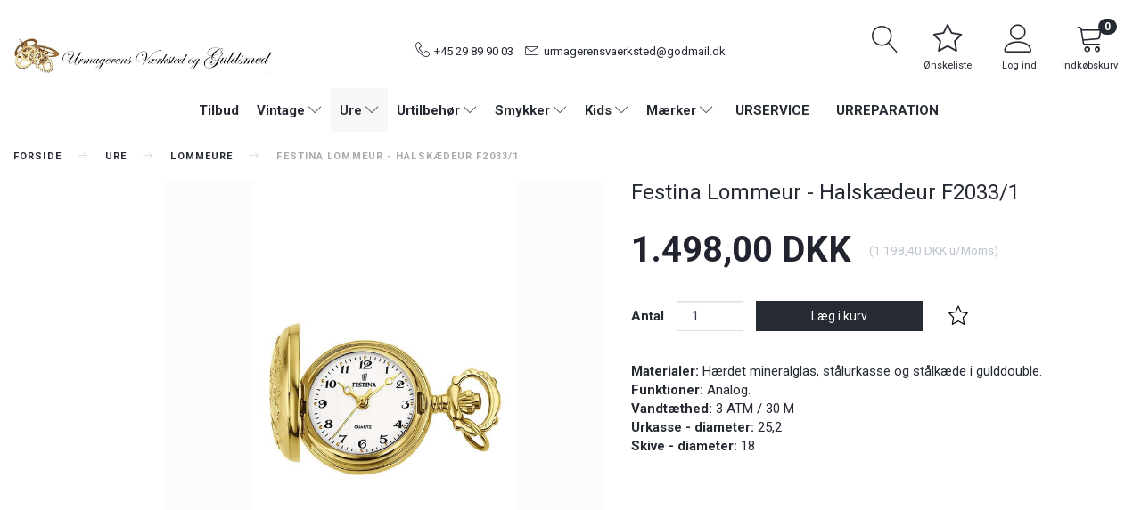

--- FILE ---
content_type: text/html; charset=UTF-8
request_url: https://www.xn--urmagerens-vrksted-zub.dk/lommeure-27/festina-lommeur-halskaedeur-f2033-1-p337?gpp_list_source=bestsellers
body_size: 45198
content:
<!doctype html>
<html class="no-js  "
	lang="da"
>
<head>
			<title>Festina Lommeur - Halskædeur F2033/1</title>
		<meta charset="utf-8">
		<meta http-equiv="X-UA-Compatible" content="IE=edge">
				<meta name="description" content="">
				<meta name="keywords" content="">
		<meta name="viewport" content="width=device-width, initial-scale=1">
											
	<meta property="og:site_name" content="Urmagerens Værksted - Din urmager i Aarhus | urmagerens-værksted.dk">
	<meta property="og:type" content="product">
	<meta property="og:title" content="Festina Lommeur - Halskædeur F2033/1">
	<meta property="og:url" content="https://www.xn--urmagerens-vrksted-zub.dk/lommeure-27/festina-lommeur-halskaedeur-f2033-1-p337">
	<meta property="og:image" content="https://www.xn--urmagerens-vrksted-zub.dk/media/cache/fb_image_thumb/product-images/33/7/f2033_1.jpg?1652951649">
	<meta property="og:description" content="Materialer: Hærdet mineralglas, stålurkasse og stålkæde i gulddouble.
Funktioner: Analog.
Vandtæthed: 3 ATM / 30 M
Urkasse - diameter: 25,2
Skive - diameter: 18">
		<link rel="canonical" href="https://www.xn--urmagerens-vrksted-zub.dk/lommeure-27/festina-lommeur-halskaedeur-f2033-1-p337">

	<link rel="apple-touch-icon" href="/apple-touch-icon.png?v=1462666329">
	<link rel="icon" href="/favicon.ico?v=1513180530">

			<noscript>
	<style>
		.mm-inner .dropup,
		.mm-inner .dropdown {
			position: relative !important;
		}

		.dropdown:hover > .dropdown-menu {
			display: block !important;
			visibility: visible !important;
			opacity: 1;
		}

		.image.loading {
			opacity: 1;
		}

		.search-popup:hover .search {
			display: block;
		}
	</style>
</noscript>

<link rel="stylesheet" href="/build/frontend-theme/480.04a0f6ae.css"><link rel="stylesheet" href="/build/frontend-theme/theme.50d9146c.css">
	
			<script id="obbIePolyfills">

	/**
	 * Object.assign() for IE11
	 * https://developer.mozilla.org/en-US/docs/Web/JavaScript/Reference/Global_Objects/Object/assign#Polyfill
	 */
	if (typeof Object.assign !== 'function') {

		Object.defineProperty(Object, 'assign', {

			value: function assign(target, varArgs) {

				// TypeError if undefined or null
				if (target == null) {
					throw new TypeError('Cannot convert undefined or null to object');
				}

				var to = Object(target);

				for (var index = 1; index < arguments.length; index++) {

					var nextSource = arguments[index];

					if (nextSource != null) {

						for (var nextKey in nextSource) {

							// Avoid bugs when hasOwnProperty is shadowed
							if (Object.prototype.hasOwnProperty.call(nextSource, nextKey)) {
								to[nextKey] = nextSource[nextKey];
							}
						}
					}
				}

				return to;
			},

			writable: true,
			configurable: true
		});
	}

</script>
<script id="obbJqueryShim">

		!function(){var n=[],t=function(t){n.push(t)},o={ready:function(n){t(n)}};window.jQuery=window.$=function(n){return"function"==typeof n&&t(n),o},document.addEventListener("obbReady",function(){for(var t=n.shift();t;)t(),t=n.shift()})}();

	
</script>

<script id="obbInit">

	document.documentElement.className += (self === top) ? ' not-in-iframe' : ' in-iframe';

	window.obb = {

		DEVMODE: false,

		components: {},

		constants: {
			IS_IN_IFRAME: (self !== top),
		},

		data: {
			possibleDiscountUrl: '/discount/check-product',
			possibleWishlistUrl: '/wishlist/check',
			buildSliderUrl: '/slider',
		},

		fn: {},

		jsServerLoggerEnabled: false,
	};

</script>
<script id="obbConstants">

	/** @lends obbConstants */
	obb.constants = {
		HOST: 'https://www.xn--urmagerens-vrksted-zub.dk',

		// Environment
		IS_PROD_MODE: true,
		IS_DEV_MODE: false,
		IS_TEST_MODE: false,
		IS_TEST_RUNNING: document.documentElement.hasAttribute('webdriver'),

		// Browser detection
		// https://stackoverflow.com/a/23522755/1949503
		IS_BROWSER_SAFARI: /^((?!chrome|android).)*safari/i.test(navigator.userAgent),

		// Current currency
		CURRENCY: 'DKK',
		// Current currency
		CURRENCY_OPT: {
			'left': '',
			'right': ' DKK',
			'thousand': '.',
			'decimal': ',',
		},

		LOCALES: [{"code":"da","locale":"da_dk"}],

		// Common data attributes
		LAZY_LOAD_BOOL_ATTR: 'data-lazy-load',

		// Current language's localization id
		LOCALE_ID: 'da',

		// Shopping cart
		SHOPPINGCART_POPUP_STATUS: true,
		BROWSER_LANGUAGE_DETECTION_ENABLE: false,
		CART_COOKIE_GUEST_ID: '_gpp_gcid',
		CART_COOKIE_POPUP_FLAG: '_gpp_sc_popup',
		CART_IMAGE_WIDTH: '40',
		CART_IMAGE_HEIGHT: '40',

		COOKIE_FE_LIST_VIEW: '_gpp_shop_clw',
		COOKIE_FE_USER: '_gpp_y',
		COOKIE_FE_PURCHASE_SESSION: '_gpp_purchase_session',
		COOKIE_FE_TRACKING: '_gpp_tupv',
		COOKIE_FE_AGE: '_gpp_age',
		COOKIE_FE_LANGUAGE: '_gpp_shop_language',

		// Category page
		PRODUCT_LISTING_LAYOUT: 'grid',

		// Category filters
		FILTER_ANIMATION_DURATION: 400,
		FILTER_UPDATE_NUMBER_OF_PRODUCTS_DELAY: 400,
		FILTER_APPLY_DELAY: 2000,
		FILTER_PARAMS_WITH_MULTIPLE_VALUES_REGEXP: '^(av-\\d+|br|cat|stock|g-\\d+)$',

		// Viewport breakpoint widths
		viewport: {
			XP_MAX: 479,
			XS_MIN: 480,
			XS_MAX: 799,
			SM_MIN: 800,
			SM_MAX: 991,
			MD_MIN: 992,
			MD_MAX: 1199,
			LG_MIN: 1200,

			WIDTH_PARAM_IN_REQUEST: 'viewport_width',
			XP: 'xp',
			XS: 'xs',
			SM: 'sm',
			MD: 'md',
			LG: 'lg',
		},

		IS_SEARCH_AUTOCOMPLETE_ENABLED: true
	};

</script>

<script id="obbCookies">
	(function() {

		var obb = window.obb;

		obb.fn.setCookie = function setCookie(cname, cvalue, exdays) {
			var d = new Date();
			d.setTime(d.getTime() + (exdays * 24 * 60 * 60 * 1000));
			var expires = "expires=" + d.toUTCString();
			document.cookie = cname + "=" + cvalue + "; " + expires;
		};

		obb.fn.getCookie = function getCookie(cname) {
			var name = cname + "=";
			var ca = document.cookie.split(';');
			for (var i = 0; i < ca.length; i++) {
				var c = ca[i];
				while (c.charAt(0) == ' ') {
					c = c.substring(1);
				}
				if (c.indexOf(name) == 0) {
					return c.substring(name.length, c.length);
				}
			}
			return false;
		};

		
	})();
</script>

<script id="obbTranslations">

	/** @lends obbTranslations */
	obb.translations = {

		categories: "Kategorier",
		brands: "M\u00e6rker",
		products: "Produkter",
		pages: "Information",

		confirm: "Bekr\u00e6ft",
		confirmDelete: "Er du sikker p\u00e5 at du vil slette dette?",
		confirmDeleteWishlist: "Er du sikker p\u00e5 at du vil slette denne \u00f8nskeliste, med alt indhold?",

		add: "Tilf\u00f8j",
		moreWithEllipsis: "L\u00e6s mere...",

		foundProduct: "Fundet %s produkter",
		foundProducts: "%s produkter fundet",
		notAvailable: "Ikke tilg\u00e6ngelig",
		notFound: "Ikke fundet",
		pleaseChooseVariant: "V\u00e6lg venligst en variant",
		pleaseChooseAttribute: "V\u00e6lg venligst %s",
		pleaseChooseAttributes: "V\u00e6lg venligst %s og %s",

		viewAll: "Vis alle",
		viewAllFrom: "Se alle fra",
		quantityStep: "Denne vare s\u00e6lges kun i antal\/kolli af %s",
		quantityMinimum: "Minimum k\u00f8b af denne vare er %s",
		quantityMaximum: "Maks %s stk. kan k\u00f8bes af denne vare",

		notifications: {

			fillRequiredFields: "Ikke alle obligatoriske felter er udfyldt",
		},
		notAllProductAvaliableInSet: "Desv\u00e6rre er alle produkter i dette s\u00e6t ikke tilg\u00e6ngelige. V\u00e6lg en venligst en anden variant, eller fjern produkter som ikke er tilg\u00e6ngelige.",
		wasCopiedToClipboard: "Text was copied to clipboard",
	};

</script>


	
	<link rel="icon" href="/favicon.ico">
	
<script id="OBBGoogleAnalytics4">
	window.dataLayer = window.dataLayer || [];

	function gtag() {
		dataLayer.push(arguments);
	}

	gtag('js', new Date());



	gtag('event', 'view_item', {
		currency: "DKK",
		value: 1498,
		items: [
			{
				"item_id": "337",
				"item_name": "Festina\u0020Lommeur\u0020\u002D\u0020Halsk\u00E6deur\u0020F2033\/1",
				"item_brand": "Festina",
				"item_category": "Ure\u0020\/\u0020Lommeure",
				"quantity": 1,
				"price": 1498,
				"url": "https://www.xn--urmagerens-vrksted-zub.dk/lommeure-27/festina-lommeur-halskaedeur-f2033-1-p337",
				"image_url": "https://www.xn--urmagerens-vrksted-zub.dk/media/cache/product_info_main_thumb/product-images/33/7/f2033_1.jpg"
			}
		]
	});



</script>

</head>

<body class="	page-product pid337 	
 ">
	

	<div id="page-wrapper" class="page-wrapper">

		<section id="page-inner" class="page-inner">

			<header id="header" class="site-header">
									
<div
	class="navbar-default navbar-mobile visible-xp-block visible-xs-block "
	data-hook="mobileNavbar"
	role="tabpanel"
>
	<div class="container">

		<div class="clearfix">
			
<div
	class="sidebar-toggle-wrap visible-xp-block visible-xs-block pull-left"
>
	<button
		class="btn btn-default sidebar-toggle sidebar-toggle-general"
		data-hook="toggleMobileMenu"
	>
		<i class="icon-bars">
			<span class="sr-only">Skifte navigation</span>
			<span class="icon-bar"></span>
			<span class="icon-bar"></span>
			<span class="icon-bar"></span>
		</i>
		<span>Menu</span>
	</button>
</div>

			<ul class="nav navbar-nav nav-pills navbar-mobile-tabs pull-right">

				<li>
					<a
						class="toggle-price-vat"
						title="Vis&#x20;priser&#x20;ekskl.&#x20;moms"
						href="https://www.xn--urmagerens-vrksted-zub.dk/_switch/price_vat"
					>
						<i class="glyphicon glyphicon-euro"></i>
					</a>
				</li>
				<li>
					<a
						class="toggle-tab-search"
						title="Søg"
						data-toggle="pill"
					>
						<i class="glyphicon glyphicon-search"></i>
					</a>
				</li>
								<li>
										
<a class="wishlist"
   id="wishlist-link"
   href="/user/check?go=/wishlist/"
   title="Favoritter"
	   data-show-modal-and-set-href-as-form-action=""
   data-target="#login-modal"
		>
	<i class="glyphicon glyphicon-heart"></i>
	<span class="title hidden-xp hidden-xs">
		Favoritter
	</span>
</a>

				</li>
				
				<li>
											<a
							class="login"
							data-hook="mobileNavbar-loginButton"
							title="Login"
							href="/user/"
							data-toggle="modal"
							data-target="#login-modal"
						>
							<i class="glyphicon glyphicon-user"></i>
						</a>
									</li>

									<li>
						<a
							class="toggle-tab-minicart "
							title="Cart"
							data-hook="mobileNavbar"
							href="#navbarMobileMinicart"
							data-toggle="pill"
						>
							<i class="glyphicon glyphicon-shopping-cart"></i>
							<span class="count badge"></span>
						</a>
					</li>
				
			</ul>
		</div>

		<div class="tab-content">
			<div
				class="tab-pane fade page-content tab-userbar"
				id="navbarMobileUserbar"
				data-hook="mobileNavbar-userMenu"
				role="tabpanel"
			>
				<ul class="nav navbar-nav">
					

						<li>
									
<a class="wishlist"
   id="wishlist-link"
   href="/user/check?go=/wishlist/"
   title="Favoritter"
	   data-show-modal-and-set-href-as-form-action=""
   data-target="#login-modal"
		>
	<i class="glyphicon glyphicon-heart"></i>
	<span class="title hidden-xp hidden-xs">
		Favoritter
	</span>
</a>

			</li>
				<li>
			<a class="login login-link"
   href="/user/"
   title="Login"
   data-toggle="modal"
   data-target="#login-modal"
	>
	<i class="glyphicon glyphicon-user"></i>
	<span class="title">
		Log ind
	</span>
</a>
		</li>
	
				</ul>
			</div>
		</div>

	</div>
</div>
														<div class="container main-header-container">
        <div class="row text-center">
            <div class="col-md-6">
                
<div
	class="logo text-center logo-kind-image"
	
	id="logo"
>
	<a
			aria-label="Urmagerens&#x20;V&#x00E6;rksted&#x20;og&#x20;Guldsmed"
			href="/"
			data-store-name="Urmagerens&#x20;V&#x00E6;rksted&#x20;og&#x20;Guldsmed"
		><img
					class="logo-image"
					src="https://www.xn--urmagerens-vrksted-zub.dk/media/cache/logo_thumb_origin/images/logo%20hjemmeside%201.jpg?1699913980"
					alt="Urmagerens&#x20;V&#x00E6;rksted&#x20;og&#x20;Guldsmed"
				></a></div>
            </div>
            <div class="col-md-12">
                <div class="space-separator hidden-xp hidden-xs size-tall"></div>
                <div class="custom-text header-text text-center">
                    



<p><span class="phone"><a href="tel:0123-456-789">+45 29 89 90 03</a> </span><span class="time"><a href="mailto:urmagerensvaerksted@godmail.dk">urmagerensvaerksted@godmail.dk</a></span></p>
                </div>
            </div>
            <div class="col-md-6">
                <nav class="navbar icons-navbar sticky-bar sticky-bar-mobile text-right">
                    



					<ul class="categories-dropdown nav hidden-lg hidden-md navbar-nav">
			<li class="dropdown">
				<a
					href="#"
					class="dropdown-toggle"
					data-toggle="dropdown"
									>
					<span class="title">Kategorier</span>
					<span class="caret"></span>
				</a>
				<ul class="dropdown-menu">
										<li class="list-item-categories scroller">
						<ul class="list-categories">
																			
		
			
	<li class="cid56 level1"
			>
		<a class=""
		   href="/tilbud-56/"
					>
			
			<span class="col-title">
				<span class="title">Tilbud</span>

				
				</span>
		</a>

						
			</li>

																			
		
								
	<li class="cid1 level1 has-children"
			>
		<a class=""
		   href="/vintage-1/"
					>
			
			<span class="col-title">
				<span class="title">Vintage</span>

				
				</span>
		</a>

											
								<ul class="">
				
																			
		
								
	<li class="cid2 level2 has-children"
			>
		<a class=""
		   href="/armbaandsure-2/"
					>
			
			<span class="col-title">
				<span class="title">Armbåndsure</span>

				
				</span>
		</a>

											
								<ul class="">
				
																			
		
			
	<li class="cid54 level3"
			>
		<a class=""
		   href="/certina-54/"
					>
			
			<span class="col-title">
				<span class="title">Certina</span>

				
				</span>
		</a>

						
			</li>

															
		
			
	<li class="cid52 level3"
			>
		<a class=""
		   href="/eterna-52/"
					>
			
			<span class="col-title">
				<span class="title">Eterna</span>

				
				</span>
		</a>

						
			</li>

															
		
			
	<li class="cid51 level3"
			>
		<a class=""
		   href="/omega-51/"
					>
			
			<span class="col-title">
				<span class="title">Omega</span>

				
				</span>
		</a>

						
			</li>

															
		
			
	<li class="cid53 level3"
			>
		<a class=""
		   href="/tissot-53/"
					>
			
			<span class="col-title">
				<span class="title">Tissot</span>

				
				</span>
		</a>

						
			</li>

												</ul>
			</li>

															
		
			
	<li class="cid11 level2"
			>
		<a class=""
		   href="/lommeure-11/"
					>
			
			<span class="col-title">
				<span class="title">Lommeure</span>

				
				</span>
		</a>

						
			</li>

															
		
			
	<li class="cid14 level2"
			>
		<a class=""
		   href="/bordure-14/"
					>
			
			<span class="col-title">
				<span class="title">Bordure</span>

				
				</span>
		</a>

						
			</li>

												</ul>
			</li>

																			
		
								
	<li class="cid3 level1 parent has-children"
			>
		<a class=""
		   href="/ure-3/"
					>
			
			<span class="col-title">
				<span class="title">Ure</span>

				
				</span>
		</a>

											
								<ul class="">
				
																			
		
								
	<li class="cid4 level2 has-children"
			>
		<a class=""
		   href="/armbaandsure-4/"
					>
			
			<span class="col-title">
				<span class="title">Armbåndsure</span>

				
				</span>
		</a>

											
								<ul class="">
				
																			
		
			
	<li class="cid40 level3"
			>
		<a class=""
		   href="/arne-jacobsen-40/"
					>
			
			<span class="col-title">
				<span class="title">Arne Jacobsen</span>

				
				</span>
		</a>

						
			</li>

															
		
			
	<li class="cid41 level3"
			>
		<a class=""
		   href="/casio-41/"
					>
			
			<span class="col-title">
				<span class="title">Casio</span>

				
				</span>
		</a>

						
			</li>

															
		
			
	<li class="cid47 level3"
			>
		<a class=""
		   href="/citizen-47/"
					>
			
			<span class="col-title">
				<span class="title">Citizen</span>

				
				</span>
		</a>

						
			</li>

															
		
			
	<li class="cid55 level3"
			>
		<a class=""
		   href="/edox-55/"
					>
			
			<span class="col-title">
				<span class="title">Edox</span>

				
				</span>
		</a>

						
			</li>

															
		
			
	<li class="cid43 level3"
			>
		<a class=""
		   href="/festina-43/"
					>
			
			<span class="col-title">
				<span class="title">Festina</span>

				
				</span>
		</a>

						
			</li>

															
		
			
	<li class="cid46 level3"
			>
		<a class=""
		   href="/henry-archer-46/"
					>
			
			<span class="col-title">
				<span class="title">Henry Archer</span>

				
				</span>
		</a>

						
			</li>

															
		
			
	<li class="cid44 level3"
			>
		<a class=""
		   href="/mondaine-44/"
					>
			
			<span class="col-title">
				<span class="title">Mondaine</span>

				
				</span>
		</a>

						
			</li>

															
		
			
	<li class="cid42 level3"
			>
		<a class=""
		   href="/rec-42/"
					>
			
			<span class="col-title">
				<span class="title">REC</span>

				
				</span>
		</a>

						
			</li>

															
		
			
	<li class="cid48 level3"
			>
		<a class=""
		   href="/swiss-military-hanowa-48/"
					>
			
			<span class="col-title">
				<span class="title">Swiss Military Hanowa</span>

				
				</span>
		</a>

						
			</li>

															
		
			
	<li class="cid45 level3"
			>
		<a class=""
		   href="/vejrhoej-45/"
					>
			
			<span class="col-title">
				<span class="title">Vejrhøj</span>

				
				</span>
		</a>

						
			</li>

															
		
			
	<li class="cid83 level3"
			>
		<a class=""
		   href="/picto-83/"
					>
			
			<span class="col-title">
				<span class="title">Picto</span>

				
				</span>
		</a>

						
			</li>

												</ul>
			</li>

															
		
			
	<li class="cid13 level2"
			>
		<a class=""
		   href="/smartwatch-13/"
					>
			
			<span class="col-title">
				<span class="title">Smartwatch</span>

				
				</span>
		</a>

						
			</li>

															
		
			
	<li class="cid24 level2"
			>
		<a class=""
		   href="/skibsure-24/"
					>
			
			<span class="col-title">
				<span class="title">Skibsure</span>

				
				</span>
		</a>

						
			</li>

															
		
								
	<li class="cid25 level2 has-children"
			>
		<a class=""
		   href="/vaekkeure-bordure-25/"
					>
			
			<span class="col-title">
				<span class="title">Vækkeure - Bordure</span>

				
				</span>
		</a>

											
								<ul class="">
				
																			
		
			
	<li class="cid71 level3"
			>
		<a class=""
		   href="/arne-jacobsen-71/"
					>
			
			<span class="col-title">
				<span class="title">Arne Jacobsen</span>

				
				</span>
		</a>

						
			</li>

															
		
			
	<li class="cid68 level3"
			>
		<a class=""
		   href="/braun-68/"
					>
			
			<span class="col-title">
				<span class="title">Braun</span>

				
				</span>
		</a>

						
			</li>

															
		
			
	<li class="cid69 level3"
			>
		<a class=""
		   href="/casio-69/"
					>
			
			<span class="col-title">
				<span class="title">Casio</span>

				
				</span>
		</a>

						
			</li>

															
		
			
	<li class="cid67 level3"
			>
		<a class=""
		   href="/jvd-67/"
					>
			
			<span class="col-title">
				<span class="title">JVD</span>

				
				</span>
		</a>

						
			</li>

															
		
			
	<li class="cid70 level3"
			>
		<a class=""
		   href="/mondaine-70/"
					>
			
			<span class="col-title">
				<span class="title">Mondaine</span>

				
				</span>
		</a>

						
			</li>

															
		
			
	<li class="cid82 level3"
			>
		<a class=""
		   href="/picto-82/"
					>
			
			<span class="col-title">
				<span class="title">Picto</span>

				
				</span>
		</a>

						
			</li>

												</ul>
			</li>

															
		
			
	<li class="cid27 level2 active"
			>
		<a class=""
		   href="/lommeure-27/"
					>
			
			<span class="col-title">
				<span class="title">Lommeure</span>

				
				</span>
		</a>

						
			</li>

												</ul>
			</li>

																			
		
								
	<li class="cid6 level1 has-children"
			>
		<a class=""
		   href="/urtilbehoer-6/"
					>
			
			<span class="col-title">
				<span class="title">Urtilbehør</span>

				
				</span>
		</a>

											
								<ul class="">
				
																			
		
			
	<li class="cid7 level2"
			>
		<a class=""
		   href="/urbokse-7/"
					>
			
			<span class="col-title">
				<span class="title">Urbokse</span>

				
				</span>
		</a>

						
			</li>

															
		
								
	<li class="cid8 level2 has-children"
			>
		<a class=""
		   href="/rubber-b-gummi-remme-8/"
					>
			
			<span class="col-title">
				<span class="title">Rubber B Gummi remme</span>

				
				</span>
		</a>

											
								<ul class="">
				
																			
		
			
	<li class="cid9 level3"
			>
		<a class=""
		   href="/rubber-b-rolex-remme-9/"
					>
			
			<span class="col-title">
				<span class="title">Rubber B Rolex remme</span>

				
				</span>
		</a>

						
			</li>

															
		
			
	<li class="cid91 level3"
			>
		<a class=""
		   href="/rubber-b-tudor-remme-91/"
					>
			
			<span class="col-title">
				<span class="title">Rubber B Tudor remme</span>

				
				</span>
		</a>

						
			</li>

															
		
			
	<li class="cid92 level3"
			>
		<a class=""
		   href="/rubber-b-omega-remme-92/"
					>
			
			<span class="col-title">
				<span class="title">Rubber B Omega remme</span>

				
				</span>
		</a>

						
			</li>

															
		
			
	<li class="cid93 level3"
			>
		<a class=""
		   href="/rubber-b-audemars-piguet-93/"
					>
			
			<span class="col-title">
				<span class="title">Rubber B Audemars Piguet</span>

				
				</span>
		</a>

						
			</li>

															
		
			
	<li class="cid95 level3"
			>
		<a class=""
		   href="/rubber-b-patek-philippe-95/"
					>
			
			<span class="col-title">
				<span class="title">Rubber B Patek Philippe</span>

				
				</span>
		</a>

						
			</li>

															
		
			
	<li class="cid96 level3"
			>
		<a class=""
		   href="/rubber-b-panerai-96/"
					>
			
			<span class="col-title">
				<span class="title">Rubber B Panerai</span>

				
				</span>
		</a>

						
			</li>

												</ul>
			</li>

															
		
			
	<li class="cid10 level2"
			>
		<a class=""
		   href="/natoremme-10/"
					>
			
			<span class="col-title">
				<span class="title">Natoremme</span>

				
				</span>
		</a>

						
			</li>

															
		
								
	<li class="cid12 level2 has-children"
			>
		<a class=""
		   href="/laederremme-12/"
					>
			
			<span class="col-title">
				<span class="title">Læderremme</span>

				
				</span>
		</a>

											
								<ul class="">
				
																			
		
			
	<li class="cid97 level3"
			>
		<a class=""
		   href="/arne-jacobsen-remme-97/"
					>
			
			<span class="col-title">
				<span class="title">Arne Jacobsen remme</span>

				
				</span>
		</a>

						
			</li>

												</ul>
			</li>

															
		
			
	<li class="cid28 level2"
			>
		<a class=""
		   href="/laenker-28/"
					>
			
			<span class="col-title">
				<span class="title">Lænker</span>

				
				</span>
		</a>

						
			</li>

															
		
			
	<li class="cid57 level2"
			>
		<a class=""
		   href="/watchmat-57/"
					>
			
			<span class="col-title">
				<span class="title">Watchmat</span>

				
				</span>
		</a>

						
			</li>

												</ul>
			</li>

																			
		
								
	<li class="cid15 level1 has-children"
			>
		<a class=""
		   href="/smykker-15/"
					>
			
			<span class="col-title">
				<span class="title">Smykker</span>

				
				</span>
		</a>

											
								<ul class="">
				
																			
		
								
	<li class="cid16 level2 has-children"
			>
		<a class=""
		   href="/smykketilbehoer-16/"
					>
			
			<span class="col-title">
				<span class="title">Smykketilbehør</span>

				
				</span>
		</a>

											
								<ul class="">
				
																			
		
			
	<li class="cid17 level3"
			>
		<a class=""
		   href="/smykkeskrin-17/"
					>
			
			<span class="col-title">
				<span class="title">Smykkeskrin</span>

				
				</span>
		</a>

						
			</li>

															
		
			
	<li class="cid20 level3"
			>
		<a class=""
		   href="/smykkepleje-20/"
					>
			
			<span class="col-title">
				<span class="title">Smykkepleje</span>

				
				</span>
		</a>

						
			</li>

												</ul>
			</li>

															
		
								
	<li class="cid21 level2 has-children"
			>
		<a class=""
		   href="/armbaand-21/"
					>
			
			<span class="col-title">
				<span class="title">Armbånd</span>

				
				</span>
		</a>

											
								<ul class="">
				
																			
		
			
	<li class="cid72 level3"
			>
		<a class=""
		   href="/herre-armbaand-72/"
					>
			
			<span class="col-title">
				<span class="title">Herre Armbånd</span>

				
				</span>
		</a>

						
			</li>

												</ul>
			</li>

															
		
			
	<li class="cid79 level2"
			>
		<a class=""
		   href="/armringe-79/"
					>
			
			<span class="col-title">
				<span class="title">Armringe</span>

				
				</span>
		</a>

						
			</li>

															
		
								
	<li class="cid23 level2 has-children"
			>
		<a class=""
		   href="/halskaeder-collier-23/"
					>
			
			<span class="col-title">
				<span class="title">Halskæder Collier</span>

				
				</span>
		</a>

											
								<ul class="">
				
																			
		
			
	<li class="cid81 level3"
			>
		<a class=""
		   href="/perlekaeder-81/"
					>
			
			<span class="col-title">
				<span class="title">Perlekæder</span>

				
				</span>
		</a>

						
			</li>

												</ul>
			</li>

															
		
			
	<li class="cid26 level2"
			>
		<a class=""
		   href="/vedhaeng-26/"
					>
			
			<span class="col-title">
				<span class="title">Vedhæng</span>

				
				</span>
		</a>

						
			</li>

															
		
			
	<li class="cid74 level2"
			>
		<a class=""
		   href="/halskaeder-med-vedhaeng-74/"
					>
			
			<span class="col-title">
				<span class="title">Halskæder med vedhæng</span>

				
				</span>
		</a>

						
			</li>

															
		
			
	<li class="cid86 level2"
			>
		<a class=""
		   href="/halskaeder-med-guld-vedhaeng-86/"
					>
			
			<span class="col-title">
				<span class="title">Halskæder med Guld vedhæng</span>

				
				</span>
		</a>

						
			</li>

															
		
								
	<li class="cid75 level2 has-children"
			>
		<a class=""
		   href="/oereringe-75/"
					>
			
			<span class="col-title">
				<span class="title">Øreringe</span>

				
				</span>
		</a>

											
								<ul class="">
				
																			
		
			
	<li class="cid76 level3"
			>
		<a class=""
		   href="/oerestikker-76/"
					>
			
			<span class="col-title">
				<span class="title">Ørestikker</span>

				
				</span>
		</a>

						
			</li>

															
		
			
	<li class="cid77 level3"
			>
		<a class=""
		   href="/oerehaengere-77/"
					>
			
			<span class="col-title">
				<span class="title">Ørehængere</span>

				
				</span>
		</a>

						
			</li>

															
		
			
	<li class="cid78 level3"
			>
		<a class=""
		   href="/creoler-og-hoops-78/"
					>
			
			<span class="col-title">
				<span class="title">Creoler og Hoops</span>

				
				</span>
		</a>

						
			</li>

															
		
			
	<li class="cid84 level3"
			>
		<a class=""
		   href="/ear-cuff-oereringe-84/"
					>
			
			<span class="col-title">
				<span class="title">Ear Cuff Øreringe</span>

				
				</span>
		</a>

						
			</li>

												</ul>
			</li>

															
		
			
	<li class="cid87 level2"
			>
		<a class=""
		   href="/oereringe-guld-87/"
					>
			
			<span class="col-title">
				<span class="title">Øreringe Guld</span>

				
				</span>
		</a>

						
			</li>

															
		
			
	<li class="cid85 level2"
			>
		<a class=""
		   href="/ankelkaeder-85/"
					>
			
			<span class="col-title">
				<span class="title">Ankelkæder</span>

				
				</span>
		</a>

						
			</li>

												</ul>
			</li>

																			
		
								
	<li class="cid18 level1 has-children"
			>
		<a class=""
		   href="/kids-18/"
					>
			
			<span class="col-title">
				<span class="title">Kids</span>

				
				</span>
		</a>

											
								<ul class="">
				
																			
		
			
	<li class="cid19 level2"
			>
		<a class=""
		   href="/barnedaab-19/"
					>
			
			<span class="col-title">
				<span class="title">Barnedåb</span>

				
				</span>
		</a>

						
			</li>

															
		
								
	<li class="cid22 level2 has-children"
			>
		<a class=""
		   href="/smykker-boern-22/"
					>
			
			<span class="col-title">
				<span class="title">Smykker Børn</span>

				
				</span>
		</a>

											
								<ul class="">
				
																			
		
			
	<li class="cid80 level3"
			>
		<a class=""
		   href="/oereringe-boern-80/"
					>
			
			<span class="col-title">
				<span class="title">Øreringe Børn</span>

				
				</span>
		</a>

						
			</li>

												</ul>
			</li>

															
		
			
	<li class="cid66 level2"
			>
		<a class=""
		   href="/ure-boern-66/"
					>
			
			<span class="col-title">
				<span class="title">Ure Børn</span>

				
				</span>
		</a>

						
			</li>

															
		
			
	<li class="cid98 level2"
			>
		<a class=""
		   href="/bolig-gaveartikler-98/"
					>
			
			<span class="col-title">
				<span class="title">Bolig - Gaveartikler</span>

				
				</span>
		</a>

						
			</li>

												</ul>
			</li>

													</ul>
					</li>
				</ul>
			</li>
		</ul>

	
 
<ul class="search-popup nav hidden-lg hidden-md navbar-nav"
	
>
	<li
		class="dropdown"
	>
		<a
			href="#"
					>
			<i class="glyphicon glyphicon-search"></i>
		</a>
	</li>
</ul>
 
<ul class="search-popup nav hidden-sm hidden-xp hidden-xs navbar-nav"
	
>
	<li
		class="dropdown"
	>
		<a
			href="#"
					>
			<i class="glyphicon glyphicon-search"></i>
		</a>
	</li>
</ul>
 	
<ul class="account-menu nav nav-links navbar-nav">

			<li class="">
			<a rel="nofollow" href="/user/">
				<span class="title">
					Min konto
				</span>
			</a>
					</li>
			<li class="">
			<a rel="nofollow" href="/user/address/">
				<span class="title">
					Adressebog
				</span>
			</a>
					</li>
			<li class="">
			<a rel="nofollow" href="/wishlist/">
				<span class="title">
					Ønskeliste
				</span>
			</a>
					</li>
			<li class="">
			<a rel="nofollow" href="/user/order">
				<span class="title">
					Ordrehistorik
				</span>
			</a>
					</li>
			<li class="">
			<a rel="nofollow" href="/newsletter/subscribe">
				<span class="title">
					Nyhedsbrev
				</span>
			</a>
					</li>
	
	</ul>
 

	<ul
		class="userbar nav navbar-nav"
		id="userbar"
		
	>

					<li>
									
<a class="wishlist"
   id="wishlist-link"
   href="/user/check?go=/wishlist/"
   title="Favoritter"
	   data-show-modal-and-set-href-as-form-action=""
   data-target="#login-modal"
		>
	<i class="glyphicon glyphicon-heart"></i>
	<span class="title hidden-xp hidden-xs">
		Favoritter
	</span>
</a>

			</li>
		
					<li>
				<a class="login login-link"
   href="/user/"
   title="Login"
   data-toggle="modal"
   data-target="#login-modal"
	>
	<i class="glyphicon glyphicon-user"></i>
	<span class="title">
		Log ind
	</span>
</a>
			</li>
			</ul>

 
	<ul
		class="minicart minicart-compact  nav navbar-nav"
		id="minicart"
		
	>
		<li
			class="dropdown"
			data-backdrop="static"
			data-dropdown-align="right"
			data-reload-name="cart"
			data-reload-url="/cart/show/minicart/compact"
		>
			
<a aria-label="Indkøbskurv" href="/cart/"  data-toggle="dropdown" data-hover="dropdown" data-link-is-clickable>

	<i class="glyphicon glyphicon-shopping-cart"></i>
	<span class="title">
		Indkøbskurv
	</span>
	<span class="total">
		
	</span>
	<span class="count badge">
		0
	</span>

</a>

<div class="dropdown-menu prevent-click-event-propagation">
	

	<div class="cart cart-compact panel panel-default  "
		
	>
		<div class="panel-heading">
			Indkøbskurv
		</div>

		<div class="panel-body"
			 data-reload-name="cart"
			 data-reload-url="/cart/show/cartbody_minified/compact"
		>
			

	<div class="inner empty">
		<span class="empty-cart-message">
			Din indkøbskurv er tom!
		</span>
	</div>




			
	<div class="cards ">
					<img src="https://www.xn--urmagerens-vrksted-zub.dk/media/cache/small_cards/images/certificates/dankort.gif" alt="paymentlogo">
					<img src="https://www.xn--urmagerens-vrksted-zub.dk/media/cache/small_cards/images/certificates/mastercard.gif" alt="paymentlogo">
					<img src="https://www.xn--urmagerens-vrksted-zub.dk/media/cache/small_cards/images/certificates/visa.gif" alt="paymentlogo">
			</div>
		</div>

		<div class="panel-footer">

			<form action="/checkout">
				<button type="submit" class="btn btn-primary btn-block">
					Til kassen
				</button>
			</form>

			<form action="/cart/">
				<button type="submit" class="btn btn-default btn-block">
					Se indkøbskurv
				</button>
			</form>
		</div>

	</div>
</div>

		</li>
	</ul>
                </nav>
            </div>
        </div>
    </div><nav class="navbar hidden-sm hidden-xp hidden-xs navbar-default sticky-bar" style="">
        <div class="container">
            <div class="collapse navbar-collapse">
                



					
		<ul class="horizontal-categories-menu nav navbar-nav navbar-nav mm-inner max-level-3 has-brands">
											
						 	
			
	<li class="cid56 level1"
					data-dropdown-align="left"
			>
		<a class=""
		   href="/tilbud-56/"
					>
			
			<span class="col-title">
				<span class="title">Tilbud</span>

				
				</span>
		</a>

						
			</li>

											
						 	
													
	<li class="cid1 level1 has-children dropdown mm-columns-2"
					data-dropdown-align="center"
			>
		<a class="dropdown-toggle"
		   href="/vintage-1/"
							data-toggle="dropdown"
				data-hover="dropdown"
				data-link-is-clickable
					>
			
			<span class="col-title">
				<span class="title">Vintage</span>

				
				<span class="caret"></span>
				</span>
		</a>

											
								<ul class="dropdown-menu hidden mm-content">
				
											
			<li class="mm-column col-sm-1" style="width: 50%;">
			<ul>
																																						
		
											
	<li class="cid2 level2 has-children mm-cell"
			>
		<a class=""
		   href="/armbaandsure-2/"
					>
			
			<span class="col-title">
				<span class="title">Armbåndsure</span>

				
				</span>
		</a>

											
								<ul class="">
				
																			
		
			
	<li class="cid54 level3"
			>
		<a class=""
		   href="/certina-54/"
					>
			
			<span class="col-title">
				<span class="title">Certina</span>

				
				</span>
		</a>

											
			</li>

															
		
			
	<li class="cid52 level3"
			>
		<a class=""
		   href="/eterna-52/"
					>
			
			<span class="col-title">
				<span class="title">Eterna</span>

				
				</span>
		</a>

											
			</li>

															
		
			
	<li class="cid51 level3"
			>
		<a class=""
		   href="/omega-51/"
					>
			
			<span class="col-title">
				<span class="title">Omega</span>

				
				</span>
		</a>

											
			</li>

															
		
			
	<li class="cid53 level3"
			>
		<a class=""
		   href="/tissot-53/"
					>
			
			<span class="col-title">
				<span class="title">Tissot</span>

				
				</span>
		</a>

											
			</li>

												</ul>
			</li>

																		</ul>
		</li>
			<li class="mm-column col-sm-1" style="width: 50%;">
			<ul>
																																						
		
						
	<li class="cid11 level2 mm-cell"
			>
		<a class=""
		   href="/lommeure-11/"
					>
			
			<span class="col-title">
				<span class="title">Lommeure</span>

				
				</span>
		</a>

						
			</li>

																																																	
		
						
	<li class="cid14 level2 mm-cell"
			>
		<a class=""
		   href="/bordure-14/"
					>
			
			<span class="col-title">
				<span class="title">Bordure</span>

				
				</span>
		</a>

						
			</li>

																																																																																										</ul>
		</li>
	
		
							</ul>
			</li>

											
						 	
													
	<li class="cid3 level1 parent has-children dropdown mm-columns-2"
					data-dropdown-align="center"
			>
		<a class="dropdown-toggle"
		   href="/ure-3/"
							data-toggle="dropdown"
				data-hover="dropdown"
				data-link-is-clickable
					>
			
			<span class="col-title">
				<span class="title">Ure</span>

				
				<span class="caret"></span>
				</span>
		</a>

											
								<ul class="dropdown-menu hidden mm-content">
				
											
			<li class="mm-column col-sm-1" style="width: 50%;">
			<ul>
																																						
		
											
	<li class="cid4 level2 has-children mm-cell"
			>
		<a class=""
		   href="/armbaandsure-4/"
					>
			
			<span class="col-title">
				<span class="title">Armbåndsure</span>

				
				</span>
		</a>

											
								<ul class="">
				
																			
		
			
	<li class="cid40 level3"
			>
		<a class=""
		   href="/arne-jacobsen-40/"
					>
			
			<span class="col-title">
				<span class="title">Arne Jacobsen</span>

				
				</span>
		</a>

											
			</li>

															
		
			
	<li class="cid41 level3"
			>
		<a class=""
		   href="/casio-41/"
					>
			
			<span class="col-title">
				<span class="title">Casio</span>

				
				</span>
		</a>

											
			</li>

															
		
			
	<li class="cid47 level3"
			>
		<a class=""
		   href="/citizen-47/"
					>
			
			<span class="col-title">
				<span class="title">Citizen</span>

				
				</span>
		</a>

											
			</li>

															
		
			
	<li class="cid55 level3"
			>
		<a class=""
		   href="/edox-55/"
					>
			
			<span class="col-title">
				<span class="title">Edox</span>

				
				</span>
		</a>

											
			</li>

															
		
			
	<li class="cid43 level3"
			>
		<a class=""
		   href="/festina-43/"
					>
			
			<span class="col-title">
				<span class="title">Festina</span>

				
				</span>
		</a>

											
			</li>

															
		
			
	<li class="cid46 level3"
			>
		<a class=""
		   href="/henry-archer-46/"
					>
			
			<span class="col-title">
				<span class="title">Henry Archer</span>

				
				</span>
		</a>

											
			</li>

															
		
			
	<li class="cid44 level3"
			>
		<a class=""
		   href="/mondaine-44/"
					>
			
			<span class="col-title">
				<span class="title">Mondaine</span>

				
				</span>
		</a>

											
			</li>

															
		
			
	<li class="cid42 level3"
			>
		<a class=""
		   href="/rec-42/"
					>
			
			<span class="col-title">
				<span class="title">REC</span>

				
				</span>
		</a>

											
			</li>

															
		
			
	<li class="cid48 level3"
			>
		<a class=""
		   href="/swiss-military-hanowa-48/"
					>
			
			<span class="col-title">
				<span class="title">Swiss Military Hanowa</span>

				
				</span>
		</a>

											
			</li>

															
		
			
	<li class="cid45 level3"
			>
		<a class=""
		   href="/vejrhoej-45/"
					>
			
			<span class="col-title">
				<span class="title">Vejrhøj</span>

				
				</span>
		</a>

											
			</li>

															
		
			
	<li class="cid83 level3"
			>
		<a class=""
		   href="/picto-83/"
					>
			
			<span class="col-title">
				<span class="title">Picto</span>

				
				</span>
		</a>

											
			</li>

												</ul>
			</li>

																		</ul>
		</li>
			<li class="mm-column col-sm-1" style="width: 50%;">
			<ul>
																																						
		
						
	<li class="cid13 level2 mm-cell"
			>
		<a class=""
		   href="/smartwatch-13/"
					>
			
			<span class="col-title">
				<span class="title">Smartwatch</span>

				
				</span>
		</a>

						
			</li>

																																																	
		
						
	<li class="cid24 level2 mm-cell"
			>
		<a class=""
		   href="/skibsure-24/"
					>
			
			<span class="col-title">
				<span class="title">Skibsure</span>

				
				</span>
		</a>

						
			</li>

																																																	
		
											
	<li class="cid25 level2 has-children mm-cell"
			>
		<a class=""
		   href="/vaekkeure-bordure-25/"
					>
			
			<span class="col-title">
				<span class="title">Vækkeure - Bordure</span>

				
				</span>
		</a>

											
								<ul class="">
				
																			
		
			
	<li class="cid71 level3"
			>
		<a class=""
		   href="/arne-jacobsen-71/"
					>
			
			<span class="col-title">
				<span class="title">Arne Jacobsen</span>

				
				</span>
		</a>

											
			</li>

															
		
			
	<li class="cid68 level3"
			>
		<a class=""
		   href="/braun-68/"
					>
			
			<span class="col-title">
				<span class="title">Braun</span>

				
				</span>
		</a>

											
			</li>

															
		
			
	<li class="cid69 level3"
			>
		<a class=""
		   href="/casio-69/"
					>
			
			<span class="col-title">
				<span class="title">Casio</span>

				
				</span>
		</a>

											
			</li>

															
		
			
	<li class="cid67 level3"
			>
		<a class=""
		   href="/jvd-67/"
					>
			
			<span class="col-title">
				<span class="title">JVD</span>

				
				</span>
		</a>

											
			</li>

															
		
			
	<li class="cid70 level3"
			>
		<a class=""
		   href="/mondaine-70/"
					>
			
			<span class="col-title">
				<span class="title">Mondaine</span>

				
				</span>
		</a>

											
			</li>

															
		
			
	<li class="cid82 level3"
			>
		<a class=""
		   href="/picto-82/"
					>
			
			<span class="col-title">
				<span class="title">Picto</span>

				
				</span>
		</a>

											
			</li>

												</ul>
			</li>

																																																	
		
						
	<li class="cid27 level2 active mm-cell"
			>
		<a class=""
		   href="/lommeure-27/"
					>
			
			<span class="col-title">
				<span class="title">Lommeure</span>

				
				</span>
		</a>

						
			</li>

																																																																								</ul>
		</li>
	
		
							</ul>
			</li>

											
						 	
													
	<li class="cid6 level1 has-children dropdown mm-columns-2"
					data-dropdown-align="center"
			>
		<a class="dropdown-toggle"
		   href="/urtilbehoer-6/"
							data-toggle="dropdown"
				data-hover="dropdown"
				data-link-is-clickable
					>
			
			<span class="col-title">
				<span class="title">Urtilbehør</span>

				
				<span class="caret"></span>
				</span>
		</a>

											
								<ul class="dropdown-menu hidden mm-content">
				
											
			<li class="mm-column col-sm-1" style="width: 50%;">
			<ul>
																																						
		
						
	<li class="cid7 level2 mm-cell"
			>
		<a class=""
		   href="/urbokse-7/"
					>
			
			<span class="col-title">
				<span class="title">Urbokse</span>

				
				</span>
		</a>

						
			</li>

																																																	
		
											
	<li class="cid8 level2 has-children mm-cell"
			>
		<a class=""
		   href="/rubber-b-gummi-remme-8/"
					>
			
			<span class="col-title">
				<span class="title">Rubber B Gummi remme</span>

				
				</span>
		</a>

											
								<ul class="">
				
																			
		
			
	<li class="cid9 level3"
			>
		<a class=""
		   href="/rubber-b-rolex-remme-9/"
					>
			
			<span class="col-title">
				<span class="title">Rubber B Rolex remme</span>

				
				</span>
		</a>

											
			</li>

															
		
			
	<li class="cid91 level3"
			>
		<a class=""
		   href="/rubber-b-tudor-remme-91/"
					>
			
			<span class="col-title">
				<span class="title">Rubber B Tudor remme</span>

				
				</span>
		</a>

											
			</li>

															
		
			
	<li class="cid92 level3"
			>
		<a class=""
		   href="/rubber-b-omega-remme-92/"
					>
			
			<span class="col-title">
				<span class="title">Rubber B Omega remme</span>

				
				</span>
		</a>

											
			</li>

															
		
			
	<li class="cid93 level3"
			>
		<a class=""
		   href="/rubber-b-audemars-piguet-93/"
					>
			
			<span class="col-title">
				<span class="title">Rubber B Audemars Piguet</span>

				
				</span>
		</a>

											
			</li>

															
		
			
	<li class="cid95 level3"
			>
		<a class=""
		   href="/rubber-b-patek-philippe-95/"
					>
			
			<span class="col-title">
				<span class="title">Rubber B Patek Philippe</span>

				
				</span>
		</a>

											
			</li>

															
		
			
	<li class="cid96 level3"
			>
		<a class=""
		   href="/rubber-b-panerai-96/"
					>
			
			<span class="col-title">
				<span class="title">Rubber B Panerai</span>

				
				</span>
		</a>

											
			</li>

												</ul>
			</li>

																		</ul>
		</li>
			<li class="mm-column col-sm-1" style="width: 50%;">
			<ul>
																																						
		
						
	<li class="cid10 level2 mm-cell"
			>
		<a class=""
		   href="/natoremme-10/"
					>
			
			<span class="col-title">
				<span class="title">Natoremme</span>

				
				</span>
		</a>

						
			</li>

																																																	
		
											
	<li class="cid12 level2 has-children mm-cell"
			>
		<a class=""
		   href="/laederremme-12/"
					>
			
			<span class="col-title">
				<span class="title">Læderremme</span>

				
				</span>
		</a>

											
								<ul class="">
				
																			
		
			
	<li class="cid97 level3"
			>
		<a class=""
		   href="/arne-jacobsen-remme-97/"
					>
			
			<span class="col-title">
				<span class="title">Arne Jacobsen remme</span>

				
				</span>
		</a>

											
			</li>

												</ul>
			</li>

																																																	
		
						
	<li class="cid28 level2 mm-cell"
			>
		<a class=""
		   href="/laenker-28/"
					>
			
			<span class="col-title">
				<span class="title">Lænker</span>

				
				</span>
		</a>

						
			</li>

																																																	
		
						
	<li class="cid57 level2 mm-cell"
			>
		<a class=""
		   href="/watchmat-57/"
					>
			
			<span class="col-title">
				<span class="title">Watchmat</span>

				
				</span>
		</a>

						
			</li>

																																																																								</ul>
		</li>
	
		
							</ul>
			</li>

											
						 	
								
	<li class="cid15 level1 has-children dropdown"
					data-dropdown-align="left"
			>
		<a class="dropdown-toggle"
		   href="/smykker-15/"
							data-toggle="dropdown"
				data-hover="dropdown"
				data-link-is-clickable
					>
			
			<span class="col-title">
				<span class="title">Smykker</span>

				
				<span class="caret"></span>
				</span>
		</a>

											
								<ul class="dropdown-menu hidden">
				
																			
		
								
	<li class="cid16 level2 has-children"
			>
		<a class=""
		   href="/smykketilbehoer-16/"
					>
			
			<span class="col-title">
				<span class="title">Smykketilbehør</span>

				
				</span>
		</a>

											
								<ul class="">
				
																			
		
			
	<li class="cid17 level3"
			>
		<a class=""
		   href="/smykkeskrin-17/"
					>
			
			<span class="col-title">
				<span class="title">Smykkeskrin</span>

				
				</span>
		</a>

											
			</li>

															
		
			
	<li class="cid20 level3"
			>
		<a class=""
		   href="/smykkepleje-20/"
					>
			
			<span class="col-title">
				<span class="title">Smykkepleje</span>

				
				</span>
		</a>

											
			</li>

												</ul>
			</li>

															
		
								
	<li class="cid21 level2 has-children"
			>
		<a class=""
		   href="/armbaand-21/"
					>
			
			<span class="col-title">
				<span class="title">Armbånd</span>

				
				</span>
		</a>

											
								<ul class="">
				
																			
		
			
	<li class="cid72 level3"
			>
		<a class=""
		   href="/herre-armbaand-72/"
					>
			
			<span class="col-title">
				<span class="title">Herre Armbånd</span>

				
				</span>
		</a>

											
			</li>

												</ul>
			</li>

															
		
			
	<li class="cid79 level2"
			>
		<a class=""
		   href="/armringe-79/"
					>
			
			<span class="col-title">
				<span class="title">Armringe</span>

				
				</span>
		</a>

						
			</li>

															
		
								
	<li class="cid23 level2 has-children"
			>
		<a class=""
		   href="/halskaeder-collier-23/"
					>
			
			<span class="col-title">
				<span class="title">Halskæder Collier</span>

				
				</span>
		</a>

											
								<ul class="">
				
																			
		
			
	<li class="cid81 level3"
			>
		<a class=""
		   href="/perlekaeder-81/"
					>
			
			<span class="col-title">
				<span class="title">Perlekæder</span>

				
				</span>
		</a>

											
			</li>

												</ul>
			</li>

															
		
			
	<li class="cid26 level2"
			>
		<a class=""
		   href="/vedhaeng-26/"
					>
			
			<span class="col-title">
				<span class="title">Vedhæng</span>

				
				</span>
		</a>

						
			</li>

															
		
			
	<li class="cid74 level2"
			>
		<a class=""
		   href="/halskaeder-med-vedhaeng-74/"
					>
			
			<span class="col-title">
				<span class="title">Halskæder med vedhæng</span>

				
				</span>
		</a>

						
			</li>

															
		
			
	<li class="cid86 level2"
			>
		<a class=""
		   href="/halskaeder-med-guld-vedhaeng-86/"
					>
			
			<span class="col-title">
				<span class="title">Halskæder med Guld vedhæng</span>

				
				</span>
		</a>

						
			</li>

															
		
								
	<li class="cid75 level2 has-children"
			>
		<a class=""
		   href="/oereringe-75/"
					>
			
			<span class="col-title">
				<span class="title">Øreringe</span>

				
				</span>
		</a>

											
								<ul class="">
				
																			
		
			
	<li class="cid76 level3"
			>
		<a class=""
		   href="/oerestikker-76/"
					>
			
			<span class="col-title">
				<span class="title">Ørestikker</span>

				
				</span>
		</a>

											
			</li>

															
		
			
	<li class="cid77 level3"
			>
		<a class=""
		   href="/oerehaengere-77/"
					>
			
			<span class="col-title">
				<span class="title">Ørehængere</span>

				
				</span>
		</a>

											
			</li>

															
		
			
	<li class="cid78 level3"
			>
		<a class=""
		   href="/creoler-og-hoops-78/"
					>
			
			<span class="col-title">
				<span class="title">Creoler og Hoops</span>

				
				</span>
		</a>

											
			</li>

															
		
			
	<li class="cid84 level3"
			>
		<a class=""
		   href="/ear-cuff-oereringe-84/"
					>
			
			<span class="col-title">
				<span class="title">Ear Cuff Øreringe</span>

				
				</span>
		</a>

											
			</li>

												</ul>
			</li>

															
		
			
	<li class="cid87 level2"
			>
		<a class=""
		   href="/oereringe-guld-87/"
					>
			
			<span class="col-title">
				<span class="title">Øreringe Guld</span>

				
				</span>
		</a>

						
			</li>

															
		
			
	<li class="cid85 level2"
			>
		<a class=""
		   href="/ankelkaeder-85/"
					>
			
			<span class="col-title">
				<span class="title">Ankelkæder</span>

				
				</span>
		</a>

						
			</li>

												</ul>
			</li>

											
						 	
								
	<li class="cid18 level1 has-children dropdown"
					data-dropdown-align="left"
			>
		<a class="dropdown-toggle"
		   href="/kids-18/"
							data-toggle="dropdown"
				data-hover="dropdown"
				data-link-is-clickable
					>
			
			<span class="col-title">
				<span class="title">Kids</span>

				
				<span class="caret"></span>
				</span>
		</a>

											
								<ul class="dropdown-menu hidden">
				
																			
		
			
	<li class="cid19 level2"
			>
		<a class=""
		   href="/barnedaab-19/"
					>
			
			<span class="col-title">
				<span class="title">Barnedåb</span>

				
				</span>
		</a>

						
			</li>

															
		
								
	<li class="cid22 level2 has-children"
			>
		<a class=""
		   href="/smykker-boern-22/"
					>
			
			<span class="col-title">
				<span class="title">Smykker Børn</span>

				
				</span>
		</a>

											
								<ul class="">
				
																			
		
			
	<li class="cid80 level3"
			>
		<a class=""
		   href="/oereringe-boern-80/"
					>
			
			<span class="col-title">
				<span class="title">Øreringe Børn</span>

				
				</span>
		</a>

											
			</li>

												</ul>
			</li>

															
		
			
	<li class="cid66 level2"
			>
		<a class=""
		   href="/ure-boern-66/"
					>
			
			<span class="col-title">
				<span class="title">Ure Børn</span>

				
				</span>
		</a>

						
			</li>

															
		
			
	<li class="cid98 level2"
			>
		<a class=""
		   href="/bolig-gaveartikler-98/"
					>
			
			<span class="col-title">
				<span class="title">Bolig - Gaveartikler</span>

				
				</span>
		</a>

						
			</li>

												</ul>
			</li>

											
						 	
													
	<li class="cid0 level1 has-children dropdown mm-columns-4"
					data-dropdown-align="center"
			>
		<a class="dropdown-toggle"
		   href="/brands/"
							data-toggle="dropdown"
				data-hover="dropdown"
				data-link-is-clickable
					>
			
			<span class="col-title">
				<span class="title">Mærker</span>

				
				<span class="caret"></span>
				</span>
		</a>

											
								<ul class="dropdown-menu hidden mm-content">
				
											
			<li class="mm-column col-sm-1" style="width: 25%;">
			<ul>
																																						
		
						
	<li class="cid28 level2 mm-cell"
			>
		<a class=""
		   href="/aqua-dulce/"
					>
			
			<span class="col-title">
				<span class="title">Aqua Dulce</span>

				
				</span>
		</a>

						
			</li>

																																																	
		
						
	<li class="cid1 level2 mm-cell"
			>
		<a class=""
		   href="/arne-jacobsen/"
					>
			
			<span class="col-title">
				<span class="title">Arne Jacobsen</span>

				
				</span>
		</a>

						
			</li>

																																																	
		
						
	<li class="cid21 level2 mm-cell"
			>
		<a class=""
		   href="/arne-nordlie/"
					>
			
			<span class="col-title">
				<span class="title">Arne Nordlie</span>

				
				</span>
		</a>

						
			</li>

																																																	
		
						
	<li class="cid17 level2 mm-cell"
			>
		<a class=""
		   href="/braun/"
					>
			
			<span class="col-title">
				<span class="title">Braun</span>

				
				</span>
		</a>

						
			</li>

																																																	
		
						
	<li class="cid5 level2 mm-cell"
			>
		<a class=""
		   href="/casio/"
					>
			
			<span class="col-title">
				<span class="title">Casio</span>

				
				</span>
		</a>

						
			</li>

																																																	
		
						
	<li class="cid12 level2 mm-cell"
			>
		<a class=""
		   href="/certina/"
					>
			
			<span class="col-title">
				<span class="title">Certina</span>

				
				</span>
		</a>

						
			</li>

																																																	
		
						
	<li class="cid2 level2 mm-cell"
			>
		<a class=""
		   href="/citizen/"
					>
			
			<span class="col-title">
				<span class="title">Citizen</span>

				
				</span>
		</a>

						
			</li>

																		</ul>
		</li>
			<li class="mm-column col-sm-1" style="width: 25%;">
			<ul>
																																						
		
						
	<li class="cid30 level2 mm-cell"
			>
		<a class=""
		   href="/dropps-by-szhirley/"
					>
			
			<span class="col-title">
				<span class="title">Dropps By Szhirley</span>

				
				</span>
		</a>

						
			</li>

																																																	
		
						
	<li class="cid13 level2 mm-cell"
			>
		<a class=""
		   href="/eterna/"
					>
			
			<span class="col-title">
				<span class="title">Eterna</span>

				
				</span>
		</a>

						
			</li>

																																																	
		
						
	<li class="cid6 level2 mm-cell"
			>
		<a class=""
		   href="/festina/"
					>
			
			<span class="col-title">
				<span class="title">Festina</span>

				
				</span>
		</a>

						
			</li>

																																																	
		
						
	<li class="cid26 level2 mm-cell"
			>
		<a class=""
		   href="/guld-smykker/"
					>
			
			<span class="col-title">
				<span class="title">Guld Smykker</span>

				
				</span>
		</a>

						
			</li>

																																																	
		
						
	<li class="cid9 level2 mm-cell"
			>
		<a class=""
		   href="/henry-archer/"
					>
			
			<span class="col-title">
				<span class="title">Henry Archer</span>

				
				</span>
		</a>

						
			</li>

																																																	
		
						
	<li class="cid10 level2 mm-cell"
			>
		<a class=""
		   href="/jacob-jensen/"
					>
			
			<span class="col-title">
				<span class="title">Jacob Jensen</span>

				
				</span>
		</a>

						
			</li>

																																																	
		
						
	<li class="cid20 level2 mm-cell"
			>
		<a class=""
		   href="/joanli-nor/"
					>
			
			<span class="col-title">
				<span class="title">JOANLI NOR</span>

				
				</span>
		</a>

						
			</li>

																		</ul>
		</li>
			<li class="mm-column col-sm-1" style="width: 25%;">
			<ul>
																																						
		
						
	<li class="cid18 level2 mm-cell"
			>
		<a class=""
		   href="/jvd/"
					>
			
			<span class="col-title">
				<span class="title">JVD</span>

				
				</span>
		</a>

						
			</li>

																																																	
		
						
	<li class="cid25 level2 mm-cell"
			>
		<a class=""
		   href="/kids/"
					>
			
			<span class="col-title">
				<span class="title">Kids</span>

				
				</span>
		</a>

						
			</li>

																																																	
		
						
	<li class="cid24 level2 mm-cell"
			>
		<a class=""
		   href="/lund-copenhagen/"
					>
			
			<span class="col-title">
				<span class="title">Lund Copenhagen</span>

				
				</span>
		</a>

						
			</li>

																																																	
		
						
	<li class="cid4 level2 mm-cell"
			>
		<a class=""
		   href="/mondaine/"
					>
			
			<span class="col-title">
				<span class="title">Mondaine</span>

				
				</span>
		</a>

						
			</li>

																																																	
		
						
	<li class="cid15 level2 mm-cell"
			>
		<a class=""
		   href="/morelund/"
					>
			
			<span class="col-title">
				<span class="title">Morelund</span>

				
				</span>
		</a>

						
			</li>

																																																	
		
						
	<li class="cid11 level2 mm-cell"
			>
		<a class=""
		   href="/omega/"
					>
			
			<span class="col-title">
				<span class="title">Omega</span>

				
				</span>
		</a>

						
			</li>

																																																	
		
						
	<li class="cid29 level2 mm-cell"
			>
		<a class=""
		   href="/picto/"
					>
			
			<span class="col-title">
				<span class="title">Picto</span>

				
				</span>
		</a>

						
			</li>

																		</ul>
		</li>
			<li class="mm-column col-sm-1" style="width: 25%;">
			<ul>
																																						
		
						
	<li class="cid22 level2 mm-cell"
			>
		<a class=""
		   href="/randers-solv/"
					>
			
			<span class="col-title">
				<span class="title">Randers Sølv</span>

				
				</span>
		</a>

						
			</li>

																																																	
		
						
	<li class="cid3 level2 mm-cell"
			>
		<a class=""
		   href="/rec/"
					>
			
			<span class="col-title">
				<span class="title">REC</span>

				
				</span>
		</a>

						
			</li>

																																																	
		
						
	<li class="cid16 level2 mm-cell"
			>
		<a class=""
		   href="/rubber-b/"
					>
			
			<span class="col-title">
				<span class="title">Rubber B</span>

				
				</span>
		</a>

						
			</li>

																																																	
		
						
	<li class="cid27 level2 mm-cell"
			>
		<a class=""
		   href="/san-links-of-joy/"
					>
			
			<span class="col-title">
				<span class="title">SAN - Links of joy</span>

				
				</span>
		</a>

						
			</li>

																																																	
		
						
	<li class="cid23 level2 mm-cell"
			>
		<a class=""
		   href="/seville/"
					>
			
			<span class="col-title">
				<span class="title">Seville</span>

				
				</span>
		</a>

						
			</li>

																																																	
		
						
	<li class="cid31 level2 mm-cell"
			>
		<a class=""
		   href="/siersbol/"
					>
			
			<span class="col-title">
				<span class="title">Siersbøl</span>

				
				</span>
		</a>

						
			</li>

																																																	
		
						
	<li class="cid19 level2 mm-cell"
			>
		<a class=""
		   href="/son-of-noa/"
					>
			
			<span class="col-title">
				<span class="title">SON of NOA</span>

				
				</span>
		</a>

						
			</li>

																																																	
		
						
	<li class="cid7 level2 mm-cell"
			>
		<a class=""
		   href="/swiss-military-hanowa/"
					>
			
			<span class="col-title">
				<span class="title">Swiss Military Hanowa</span>

				
				</span>
		</a>

						
			</li>

																																																	
		
						
	<li class="cid14 level2 mm-cell"
			>
		<a class=""
		   href="/tissot/"
					>
			
			<span class="col-title">
				<span class="title">Tissot</span>

				
				</span>
		</a>

						
			</li>

																																																	
		
						
	<li class="cid8 level2 mm-cell"
			>
		<a class=""
		   href="/vejrhoj/"
					>
			
			<span class="col-title">
				<span class="title">Vejrhøj</span>

				
				</span>
		</a>

						
			</li>

																																																																																																																																																																																																																																																																																																																																																																																																																																																																																																																																																																																																																																																																																																																																																																																																																																																												</ul>
		</li>
	
		
							</ul>
			</li>

					</ul>

	
 
	
	<ul class="info-menu nav nav-links text-right navbar-nav">
		
	
	
		
		<li class="text-right navbar-nav ">
			<a href="/information/urservice/">
				Urservice
			</a>
		</li>

	
		
		<li class="text-right navbar-nav ">
			<a href="/information/urreparation/">
				Urreparation
			</a>
		</li>

	

	</ul>


            </div>
        </div>
    </nav>								<div class="section-border container"></div>
			</header>

				<style>
	@media (min-width: 800px) {

		.thumbnails-on-left .product-images-main {
			margin-left: 170px;
		}

		.thumbnails-on-right .product-images-main {
			margin-right: 170px;
		}

		.thumbnails-on-left .product-images-additional ul,
		.thumbnails-on-right .product-images-additional ul {
			max-width: 150px;
		}
	}
	.thumbnails-freeze {
		&.thumbnails-on-left .product-images-main {
			margin-left: 170px;
		}

		&.thumbnails-on-right .product-images-main {
			margin-right: 170px;
		}

		&.thumbnails-on-left .product-images-additional ul,
		&.thumbnails-on-right .product-images-additional ul {
			max-width: 150px;
		}
	}
</style>
	<main
		id="main"
		class="site-main product-info product pid337 has-variants-compact no-options variants-template-constructor no-variant-preselect"
		data-product-id="337"
		data-variants-template="constructor"
	>

		<div class="container">
			<div id="notification">
																</div>
		</div>

			<div class="container hidden-xp hidden-xs">
        <ol
	id="breadcrumb"
	class="breadcrumb "
	itemscope itemtype="https://schema.org/BreadcrumbList"
>
							
		<li class="breadcrumb-item  "
			
		>
							<a
					
					href="/"
				>
					<span
						class="title"
						itemprop="name"
					>
						Forside
					</span>
				</a>
									</li>
							
		<li class="breadcrumb-item  "
			itemprop="itemListElement" itemtype="https://schema.org/ListItem" itemscope
		>
							<a
					itemtype="https://schema.org/Thing" itemprop="item"
					href="/ure-3/"
				>
					<span
						class="title"
						itemprop="name"
					>
						Ure
					</span>
				</a>
				<meta itemprop="position" content="2" />					</li>
							
		<li class="breadcrumb-item breadcrumb-parent-category "
			itemprop="itemListElement" itemtype="https://schema.org/ListItem" itemscope
		>
							<a
					itemtype="https://schema.org/Thing" itemprop="item"
					href="/lommeure-27/"
				>
					<span
						class="title"
						itemprop="name"
					>
						Lommeure
					</span>
				</a>
				<meta itemprop="position" content="3" />					</li>
							
		<li class="breadcrumb-item  active"
			
		>
							<span class="title">
					Festina Lommeur - Halskædeur F2033/1
				</span>
					</li>
	
</ol>
    </div>
    <div class="container">
        <div class="block page-content">
            <div class="row">
                <div class="col-md-13">
                    
<div class="product-images thumbnails-on-left has-thumbnail-slider thumbnails-on-left"
	data-thumbnails-on="left"
	>

	<div class="labels">
	
	
	
	
	
	


</div>

			
<div class="product-images-main"
	 id="productImage337"
	 data-product-id="337"
>
	<ul class=""
		data-id="337"
		data-widget-type="productDetailsImage"
		data-bxslider-options="{
    &quot;pagerCustom&quot;: &quot;#productThumbnails337 ul&quot;,
    &quot;slideWidth&quot;: 800,
    &quot;swipeThreshold&quot;: 70,
    &quot;useCSS&quot;: true
}"
			>
				
			
			
			<li>
				<a class="fancybox" data-fancybox="product-gallery"
				   href="https://www.xn--urmagerens-vrksted-zub.dk/media/cache/product_original/product-images/33/7/f2033_1.jpg?1652951649"
				   rel="product-gallery"
				   title="Festina&#x20;Lommeur&#x20;-&#x20;Halsk&#x00E6;deur&#x20;F2033&#x2F;1"
				>
					
<div
		class="image image-wrapped image-responsive image-center  img-box-width"
				style="max-width: 800px; "
		data-id="1176"
	><div class="img-box-height"
			 style="padding-bottom: 100%;"
		><div class="img-wrap"><div class="img-background img-border"></div><div class="img-content"><span
							class="img-upscaled img-border "

							 title="Festina Lommeur - Halskædeur F2033/1" 
															style="background-image: url('https://www.xn--urmagerens-vrksted-zub.dk/media/cache/product_info_main_thumb/product-images/33/7/f2033_1.jpg?1652951649');"
							
							
						></span><img
							class="img img-border  cloudzoom default"

							 alt="Festina Lommeur - Halskædeur F2033/1" 							 title="Festina Lommeur - Halskædeur F2033/1" 
															src="https://www.xn--urmagerens-vrksted-zub.dk/media/cache/product_info_main_thumb/product-images/33/7/f2033_1.jpg?1652951649"
							
											data-cloudzoom="
					autoInside: '991',
					captionSource: 'none',
					disableZoom: 'auto',
					zoomImage: 'https://www.xn--urmagerens-vrksted-zub.dk/media/cache/product_original/product-images/33/7/f2033_1.jpg?1652951649',
					zoomSizeMode: 'image',
				"
			 itemprop="image"style="height:100%; width: auto;" width="800" height="480"
						><noscript><img
								class="img-border  cloudzoom default"
								src="https://www.xn--urmagerens-vrksted-zub.dk/media/cache/product_info_main_thumb/product-images/33/7/f2033_1.jpg?1652951649"
								 alt="Festina Lommeur - Halskædeur F2033/1" 								 title="Festina Lommeur - Halskædeur F2033/1" 							></noscript></div><div class="img-overlay"></div></div></div></div>				</a>
			</li>
		
			</ul>

	<div class="img-box-width image-wrapped image-vertical-placeholder"
	 style="display: none; max-width: 800px;"
>
	<div class="img-box-height"
		 style="padding-bottom: 100%;"
	>
	</div>
</div>
	<div class="thumbnail-zoom-wrapper">
		<a class="btn btn-link thumbnail-zoom" id="slider-popup" href=""
		>Zoom</a>
	</div>
</div>
		

	</div>
                </div>
                <div class="col-md-11">
                    
<div class="product-main ">
	<h1 class="product-title" itemprop="name">
		Festina Lommeur - Halskædeur F2033/1
	</h1>
</div>
 

	<div class="pid337 variant-stock variant-property product-main ">
	


	</div>

 

<div class="pid337 variant-price variant-property product-main ">
	

<div class="property choice price id337 id-main vid337 ">

	
		<div class="prices-list">

			
			<div class="regular
											">

																								
								<span class="price-label">
					
				</span>
				
				
				<span class="price-value">
					1.498,00 DKK
									</span>
									<span class="vat_note">&nbsp;m/Moms</span>
				

			</div>


							
	<div class="alternative">
		<span class="inline-flex">

			<span class="parenthesis">(</span>
			<span class="price-value">1.198,40 DKK</span>
							<span class="vat_note">&nbsp;u/Moms</span>
						<span class="parenthesis">)</span>

		</span>
	</div>


			
			
						
					</div>

	
</div>
	
	
			
		
</div>


                    <div class="well">
                        
                        <div class="block inline-blocks">
                            

<div
	class="pid337 variant-quantity variant-property "
>
		<div
		class="property quantity choice id337 vid337 id-main "
	>
		<label for="article-qty-337">
			Antal
		</label>

		<div class="input-group input-quantity-controls-group ">
			<div class="input-group-addon quantity-decrease disabled">
				<i class="glyphicon glyphicon-minus"></i>
			</div>

			<input
				class="form-control "
				id="article-qty-337"
				name="quantity[337]"
				type="number"
				value="1"
								min="1"
				step="1"
				data-quantity-in-stock="1"
				data-form-controls-group-id="product-details-337"
			>

			<div class="input-group-addon quantity-increase">
				<i class="glyphicon glyphicon-plus"></i>
			</div>
		</div>

		
	</div>
</div>

 


	
<div class="pid337 variant-buy variant-property product-main "
>
	<form
		action="/cart/add/articles/"
		method="post"
		class="clearfix"
		data-form-controls-group-id="product-details-337"
		data-submit-executor
	>
		
	<div class="property buy choice id337 vid337 id-main ">
					
<button
	class="btn buy-button "
	name="buy-btn"
	data-widget-id="MainProduct"
	value="337"
	data-submit-reload-target="cart"
	data-submit-reload-callback="obb.components.cart.submitReloadCallback"
	data-animate="ladda"
	data-event-name="cart.add"
	data-event-tracking="{&quot;type&quot;:&quot;obbCart&quot;,&quot;category&quot;:&quot;Produkter&quot;,&quot;action&quot;:&quot;L\u00e6g i kurv&quot;,&quot;eventName&quot;:&quot;cart.add&quot;,&quot;products&quot;:[{&quot;label&quot;:&quot;SKU:337 Festina Lommeur - Halsk\u00e6deur F2033\/1&quot;,&quot;value&quot;:1498,&quot;price&quot;:1498,&quot;brand&quot;:&quot;Festina&quot;,&quot;productId&quot;:337,&quot;articleId&quot;:&quot;&quot;,&quot;variant&quot;:&quot;&quot;,&quot;id&quot;:337,&quot;title&quot;:&quot;Festina Lommeur - Halsk\u00e6deur F2033\/1&quot;,&quot;category&quot;:&quot;Halsk\u00e6der Collier&quot;,&quot;categories&quot;:[&quot;Halsk\u00e6der Collier&quot;,&quot;Lommeure&quot;],&quot;image&quot;:&quot;https:\/\/www.xn--urmagerens-vrksted-zub.dk\/media\/cache\/product_info_main_thumb\/product-images\/33\/7\/f2033_1.jpg&quot;,&quot;url&quot;:&quot;https:\/\/www.xn--urmagerens-vrksted-zub.dk\/lommeure-27\/festina-lommeur-halskaedeur-f2033-1-p337&quot;}],&quot;currency&quot;:&quot;DKK&quot;}"
>
	<i class="glyphicon glyphicon-shopping-cart"></i>
	<span>
		Læg i kurv
	</span>
</button>
	
	</div>


				<input type="hidden"
			   name="buy-btn"
		       value="337"
		>
	</form>

</div>


 
<div class="pid337 variant-wishlist variant-property product-main ">
		
	
					
	<div class="property wishlist choice id337 vid337 id-main ">
		

<a
	class="wishlist-button btn btn-sm btn-default  wishlist-login-box "
	href="/user/check?go=/wishlist/add-article/337"
	title="Tilføj ønskeliste"
	rel="nofollow"
	data-product=""
	data-article="337"
	data-remove-url="/wishlist/remove-article/337/"
	data-wishlist-id=""
	data-add-url="/user/check?go=/wishlist/add-article/337"
	data-animate="fade"
			data-show-modal-and-set-href-as-form-action
		data-target="#login-modal"
	>
	<i class="glyphicon glyphicon-heart"></i>
	<span class="title">Tilføj ønskeliste</span>
	<span class="badge count hidden"></span>
</a>
	</div>
</div>
                        </div>
                    </div>
                    <div class="custom-html" style="">
                        



<div class="addthis_toolbox addthis_default_style addthis_32x32_style">
	<a href="https://addthis.com/bookmark.php?v=250" class="addthis_button_compact"></a>
	<span class="addthis_separator"></span>
	<a class="addthis_button_facebook"></a>
	<a class="addthis_button_twitter"></a>
	<a class="addthis_button_email"></a>
</div>
                    </div>
<div class="product-main ">
	<div class="property product-summary "
					itemprop="description"
			>
		<div><strong>Materialer: </strong>Hærdet mineralglas, stålurkasse og stålkæde i gulddouble.</div>
<div><strong>Funktioner: </strong>Analog.</div>
<div><strong>Vandtæthed: </strong>3 ATM / 30 M</div>
<div><strong>Urkasse - diameter: </strong>25,2</div>
<div><strong>Skive - diameter: </strong>18</div>

			</div>
</div>
                    <div class="space-separator size-tall"></div>
                </div>
            </div>
    


<div
	class="component-tabs product-tabs clearfix  "
	id="slider1965496335"
>
	<ul class="nav nav-tabs">
		
							<li class="active">
					<a
						href="#quick-tab-description-1965496335"
						data-toggle="tab"
					>
						 Beskrivelse
						
											</a>
				</li>
			
			</ul>

	<div class="tab-content">
		
				<div
			class="tab-pane active"
			id="quick-tab-description-1965496335"
		>
							
			
			
			
					</div>
		
			</div>

</div>
 
    


<div
	class="component-tabs product-tabs clearfix  "
	id="slider1796274404"
>
	<ul class="nav nav-tabs">
		
							<li class="active">
					<a
						href="#quick-tab-xsell-1796274404"
						data-toggle="tab"
					>
						 Anbefalinger
						
											</a>
				</li>
			
			</ul>

	<div class="tab-content">
		
				<div
			class="tab-pane active"
			id="quick-tab-xsell-1796274404"
		>
			
							
							
		


			
			
					</div>
		
			</div>

</div>
 
    


<div
	class="component-tabs product-tabs clearfix  "
	id="slider537546121"
>
	<ul class="nav nav-tabs">
		
							<li class="active">
					<a
						href="#quick-tab-description-537546121"
						data-toggle="tab"
					>
						 Beskrivelse
						
											</a>
				</li>
			
		
										
		
							<li class="">
					<a
						href="#quick-tab-specials-537546121"
						data-toggle="tab"
					>
						 Tilbud
						
											</a>
				</li>
			
		
							<li class="">
					<a
						href="#quick-tab-latest-537546121"
						data-toggle="tab"
					>
						 Nyheder
						
											</a>
				</li>
			
		
							<li class="">
					<a
						href="#quick-tab-bestsellers-537546121"
						data-toggle="tab"
					>
						 Topsælgere
						
											</a>
				</li>
			
		
							<li class="">
					<a
						href="#quick-tab-featured-537546121"
						data-toggle="tab"
					>
						 Vi anbefaler
						
											</a>
				</li>
			
		
							<li class="">
					<a
						href="#quick-tab-reviews-537546121"
						data-toggle="tab"
					>
						 Anmeldelser
						
											</a>
				</li>
			
		
							<li class="">
					<a
						href="#quick-tab-plus-537546121"
						data-toggle="tab"
					>
						 Tilbehør
						
											</a>
				</li>
			
		
							<li class="">
					<a
						href="#quick-tab-also-537546121"
						data-toggle="tab"
					>
						 Andre købte også
						
											</a>
				</li>
			
			</ul>

	<div class="tab-content">
		
				<div
			class="tab-pane active"
			id="quick-tab-description-537546121"
		>
							
			
			
			
					</div>
		
		
						
		
				<div
			class="tab-pane "
			id="quick-tab-specials-537546121"
		>
			
							
				
					



																																													
			<div class="product-specials ">
			

	<div
		class="eq-height-container product-listing product-listing-simple   flexslider"
		id="product-list-537546121"
					data-widget-type="thumbnails"
			data-flexslider-options="{
    &quot;maxItems&quot;: 6,
    &quot;controlNav&quot;: false,
    &quot;slideshow&quot;: false
}"
				data-slider-type="specials"
	>
		<ul class="slides list-unstyled ">
			
				<li class="eq-height">
					<div
	class="product pid24 no-variants no-options  "
	data-product-id="24"
>
	<div class="labels">
	
	
			<div class="label onsale">
							-50%
			
		</div>
	
	
	
	


</div>

	<form
		class="extra-product-form"
		action="/cart/add/product/24"
		data-submit-executor
	>
		<div class="product-image">
	<a
		href="/armbaand-21/swarovski-armbaand-1-kugle-guld-p24?gpp_list_source=specials"
		class="product-image-wrap"
	>
		
<div
		class="image image-wrapped image-responsive image-center  img-box-width"
				style="max-width: 300px; "
		
	><div class="img-box-height"
			 style="padding-bottom: 100%;"
		><div class="img-wrap"><div class="img-background img-border"></div><div class="img-content"><span
							class="img-upscaled img-border "

							 title="Swarovski Armbånd 1 kugle Guld" 
															style="background-image: url('https://www.xn--urmagerens-vrksted-zub.dk/media/cache/small_product_image_thumb/product-images/24/Swarovski-armba_CC_8And-guld-1.png?1638446327');"
							
							
						></span><img
							class="img img-border "

							 alt="Swarovski Armbånd 1 kugle Guld" 							 title="Swarovski Armbånd 1 kugle Guld" 
															src="https://www.xn--urmagerens-vrksted-zub.dk/media/cache/small_product_image_thumb/product-images/24/Swarovski-armba_CC_8And-guld-1.png?1638446327"
							
							style="height:auto; width: 100%;" width="464" height="300"
						><noscript><img
								class="img-border "
								src="https://www.xn--urmagerens-vrksted-zub.dk/media/cache/small_product_image_thumb/product-images/24/Swarovski-armba_CC_8And-guld-1.png?1638446327"
								 alt="Swarovski Armbånd 1 kugle Guld" 								 title="Swarovski Armbånd 1 kugle Guld" 							></noscript></div><div class="img-overlay"></div></div></div></div>
			</a>
</div>

<div class="product-content-after-image ">
	<div class="title eq-title-height">
	<a href="/armbaand-21/swarovski-armbaand-1-kugle-guld-p24?gpp_list_source=specials">
		Swarovski Armbånd 1 kugle Guld
	</a>
	</div>
	

<div class="property choice price id24 id-main ">

	
		<div class="prices-list">

			
			<div class="regular
				 discounted 							">

													
				
				
				<span class="price-value">
					149,00 DKK
									</span>
									<span class="vat_note">&nbsp;m/Moms</span>
				

			</div>


							
	<div class="alternative">
		<span class="inline-flex">

			<span class="parenthesis">(</span>
			<span class="price-value">119,20 DKK</span>
							<span class="vat_note">&nbsp;u/Moms</span>
						<span class="parenthesis">)</span>

		</span>
	</div>


			
							<div class="before">
										<span class="price-value">
						299,00 DKK
					</span>
											<span class="vat_note">&nbsp;m/Moms</span>
									</div>
			
							<div class="save">
					<span class="price-you-save-label">
						Du sparer:
					</span>
										<span class="price-value">
						150,00 DKK
											</span>

				</div>
						
					</div>

	
</div>
	
	<div class="flex-grow"></div>
	



<div
	class="property rating "
	data-rating="0"
>
		<span class="star-icons empty d-inline-block">
		<i class="glyphicon glyphicon-star-empty"></i><i class="glyphicon glyphicon-star-empty"></i><i class="glyphicon glyphicon-star-empty"></i><i class="glyphicon glyphicon-star-empty"></i><i class="glyphicon glyphicon-star-empty"></i>
		<span class="star-icons full">
					</span>
	</span>


</div>

	
<div class="product-actions">
	
<div
	class="variants property"
	id="variantAttributes565345016"
>
	
</div>



<div
	class="pid24 variant-quantity variant-property "
>
		</div>




	
<div class="pid24 variant-buy variant-property product-main "
>
	<form
		action="/cart/add/articles/"
		method="post"
		class="clearfix"
		data-form-controls-group-id="product-details-24"
		data-submit-executor
	>
		
	<div class="property buy choice id24 id-main ">
					
<button
	class="btn buy-button "
	name="buy-btn"
	data-widget-id="565345016"
	value="24"
	data-submit-reload-target="cart"
	data-submit-reload-callback="obb.components.cart.submitReloadCallback"
	data-animate="ladda"
	data-event-name="cart.add"
	data-event-tracking="{&quot;type&quot;:&quot;obbCart&quot;,&quot;category&quot;:&quot;Produkter&quot;,&quot;action&quot;:&quot;L\u00e6g i kurv&quot;,&quot;eventName&quot;:&quot;cart.add&quot;,&quot;products&quot;:[{&quot;label&quot;:&quot;SKU:24 Swarovski Armb\u00e5nd 1 kugle Guld&quot;,&quot;value&quot;:149,&quot;price&quot;:149,&quot;brand&quot;:&quot;&quot;,&quot;productId&quot;:24,&quot;articleId&quot;:&quot;&quot;,&quot;variant&quot;:&quot;&quot;,&quot;id&quot;:24,&quot;title&quot;:&quot;Swarovski Armb\u00e5nd 1 kugle Guld&quot;,&quot;category&quot;:&quot;Armb\u00e5nd&quot;,&quot;categories&quot;:[&quot;Armb\u00e5nd&quot;,&quot;Tilbud&quot;],&quot;image&quot;:&quot;https:\/\/www.xn--urmagerens-vrksted-zub.dk\/media\/cache\/product_info_main_thumb\/product-images\/24\/Swarovski-armba_CC_8And-guld-1.png&quot;,&quot;url&quot;:&quot;https:\/\/www.xn--urmagerens-vrksted-zub.dk\/armbaand-21\/swarovski-armbaand-1-kugle-guld-p24&quot;}],&quot;currency&quot;:&quot;DKK&quot;}"
>
	<i class="glyphicon glyphicon-shopping-cart"></i>
	<span>
		Læg i kurv
	</span>
</button>
	
	</div>


				<input type="hidden"
			   name="buy-btn"
		       value=""
		>
	</form>

</div>






<div class="property more id24 id-main ">
		
	<button class="btn btn-sm btn-primary details-button js-only"
					type="button"
			onclick="location.href='/armbaand-21/swarovski-armbaand-1-kugle-guld-p24?gpp_list_source=specials'; return false;"
			>
	<i class="glyphicon glyphicon-zoom-in"></i>
	<span>
			Se produktet
		</span>
	</button>

	<noscript>
			
	<a class="btn btn-sm btn-primary details-button "
					href="/armbaand-21/swarovski-armbaand-1-kugle-guld-p24?gpp_list_source=specials"
			>
	<i class="glyphicon glyphicon-zoom-in"></i>
	<span>
			Se produktet
		</span>
	</a>

	</noscript>
</div>

			
	
					
	<div class="property wishlist choice id24 id-main ">
		

<a
	class="wishlist-button btn btn-sm btn-default  wishlist-login-box "
	href="/user/check?go=/wishlist/add-product/24"
	title="Tilføj ønskeliste"
	rel="nofollow"
	data-product="24"
	data-article=""
	data-remove-url="/wishlist/remove-product/24/"
	data-wishlist-id=""
	data-add-url="/user/check?go=/wishlist/add-product/24"
	data-animate="fade"
			data-show-modal-and-set-href-as-form-action
		data-target="#login-modal"
	>
	<i class="glyphicon glyphicon-heart"></i>
	<span class="title">Tilføj ønskeliste</span>
	<span class="badge count hidden"></span>
</a>
	</div>
</div>
</div>
	</form>
</div>
				</li>

			
				<li class="eq-height">
					<div
	class="product pid123 not-purchasable no-variants no-options  "
	data-product-id="123"
>
	<div class="labels">
			<div class="label soldout">Udsolgt</div>
	
	
			<div class="label onsale">
							-47%
			
		</div>
	
	
	
	


</div>

	<form
		class="extra-product-form"
		action="/cart/add/product/123"
		data-submit-executor
	>
		<div class="product-image">
	<a
		href="/barnedaab-19/spareboesse-and-i-soelvplet-lyseblaa-p123?gpp_list_source=specials"
		class="product-image-wrap"
	>
		
<div
		class="image image-wrapped image-responsive image-center  img-box-width"
				style="max-width: 300px; "
		
	><div class="img-box-height"
			 style="padding-bottom: 100%;"
		><div class="img-wrap"><div class="img-background img-border"></div><div class="img-content"><span
							class="img-upscaled img-border "

							 title="Sparebøsse And i Sølvplet Lyseblå" 
															style="background-image: url('https://www.xn--urmagerens-vrksted-zub.dk/media/cache/small_product_image_thumb/product-images/12/3/vLVgssZg-600x600.jpeg?1638449280');"
							
							
						></span><img
							class="img img-border "

							 alt="Sparebøsse And i Sølvplet Lyseblå" 							 title="Sparebøsse And i Sølvplet Lyseblå" 
															src="https://www.xn--urmagerens-vrksted-zub.dk/media/cache/small_product_image_thumb/product-images/12/3/vLVgssZg-600x600.jpeg?1638449280"
							
							style="height:auto; width: 100%;" width="300" height="300"
						><noscript><img
								class="img-border "
								src="https://www.xn--urmagerens-vrksted-zub.dk/media/cache/small_product_image_thumb/product-images/12/3/vLVgssZg-600x600.jpeg?1638449280"
								 alt="Sparebøsse And i Sølvplet Lyseblå" 								 title="Sparebøsse And i Sølvplet Lyseblå" 							></noscript></div><div class="img-overlay"></div></div></div></div>
			</a>
</div>

<div class="product-content-after-image ">
	<div class="title eq-title-height">
	<a href="/barnedaab-19/spareboesse-and-i-soelvplet-lyseblaa-p123?gpp_list_source=specials">
		Sparebøsse And i Sølvplet Lyseblå
	</a>
	</div>
	

<div class="property choice price id123 id-main ">

	
		<div class="prices-list">

			
			<div class="regular
				 discounted 							">

													
				
				
				<span class="price-value">
					450,00 DKK
									</span>
									<span class="vat_note">&nbsp;m/Moms</span>
				

			</div>


							
	<div class="alternative">
		<span class="inline-flex">

			<span class="parenthesis">(</span>
			<span class="price-value">360,00 DKK</span>
							<span class="vat_note">&nbsp;u/Moms</span>
						<span class="parenthesis">)</span>

		</span>
	</div>


			
							<div class="before">
										<span class="price-value">
						850,00 DKK
					</span>
											<span class="vat_note">&nbsp;m/Moms</span>
									</div>
			
							<div class="save">
					<span class="price-you-save-label">
						Du sparer:
					</span>
										<span class="price-value">
						400,00 DKK
											</span>

				</div>
						
					</div>

	
</div>
	
	<div class="flex-grow"></div>
	



<div
	class="property rating "
	data-rating="0"
>
		<span class="star-icons empty d-inline-block">
		<i class="glyphicon glyphicon-star-empty"></i><i class="glyphicon glyphicon-star-empty"></i><i class="glyphicon glyphicon-star-empty"></i><i class="glyphicon glyphicon-star-empty"></i><i class="glyphicon glyphicon-star-empty"></i>
		<span class="star-icons full">
					</span>
	</span>


</div>

	
<div class="product-actions">
	
<div
	class="variants property"
	id="variantAttributes1709992615"
>
	
</div>



<div
	class="pid123 variant-quantity variant-property "
>
		</div>




	
<div class="pid123 variant-buy variant-property product-main "
>
	<form
		action="/cart/add/articles/"
		method="post"
		class="clearfix"
		data-form-controls-group-id="product-details-123"
		data-submit-executor
	>
		
	<div class="property buy choice id123 id-main ">
			
		
			<div class="alert alert-warning order-not-possible">
				<span title="The product is not in stock and can therefore not be ordered.">
					Det valgte produkt kan desværre ikke bestilles.
				</span>
			</div>

		
	
	</div>


				<input type="hidden"
			   name="buy-btn"
		       value=""
		>
	</form>

</div>






<div class="property more id123 id-main ">
		
	<button class="btn btn-sm btn-primary details-button js-only"
					type="button"
			onclick="location.href='/barnedaab-19/spareboesse-and-i-soelvplet-lyseblaa-p123?gpp_list_source=specials'; return false;"
			>
	<i class="glyphicon glyphicon-zoom-in"></i>
	<span>
			Se produktet
		</span>
	</button>

	<noscript>
			
	<a class="btn btn-sm btn-primary details-button "
					href="/barnedaab-19/spareboesse-and-i-soelvplet-lyseblaa-p123?gpp_list_source=specials"
			>
	<i class="glyphicon glyphicon-zoom-in"></i>
	<span>
			Se produktet
		</span>
	</a>

	</noscript>
</div>

			
	
					
	<div class="property wishlist choice id123 id-main ">
		

<a
	class="wishlist-button btn btn-sm btn-default  wishlist-login-box "
	href="/user/check?go=/wishlist/add-product/123"
	title="Tilføj ønskeliste"
	rel="nofollow"
	data-product="123"
	data-article=""
	data-remove-url="/wishlist/remove-product/123/"
	data-wishlist-id=""
	data-add-url="/user/check?go=/wishlist/add-product/123"
	data-animate="fade"
			data-show-modal-and-set-href-as-form-action
		data-target="#login-modal"
	>
	<i class="glyphicon glyphicon-heart"></i>
	<span class="title">Tilføj ønskeliste</span>
	<span class="badge count hidden"></span>
</a>
	</div>
</div>
</div>
	</form>
</div>
				</li>

			
				<li class="eq-height">
					<div
	class="product pid150 no-variants no-options  "
	data-product-id="150"
>
	<div class="labels">
	
	
			<div class="label onsale">
							-47%
			
		</div>
	
	
	
	


</div>

	<form
		class="extra-product-form"
		action="/cart/add/product/150"
		data-submit-executor
	>
		<div class="product-image">
	<a
		href="/armbaand-21/swarovski-armbaand-5-kugler-guld-p150?gpp_list_source=specials"
		class="product-image-wrap"
	>
		
<div
		class="image image-wrapped image-responsive image-center  img-box-width"
				style="max-width: 300px; "
		
	><div class="img-box-height"
			 style="padding-bottom: 100%;"
		><div class="img-wrap"><div class="img-background img-border"></div><div class="img-content"><span
							class="img-upscaled img-border "

							 title="Swarovski Armbånd 5 kugler guld" 
															style="background-image: url('https://www.xn--urmagerens-vrksted-zub.dk/media/cache/small_product_image_thumb/product-images/15/0/Swarovski-armba_CC_8And-guld-5.png?1638450106');"
							
							
						></span><img
							class="img img-border "

							 alt="Swarovski Armbånd 5 kugler guld" 							 title="Swarovski Armbånd 5 kugler guld" 
															src="https://www.xn--urmagerens-vrksted-zub.dk/media/cache/small_product_image_thumb/product-images/15/0/Swarovski-armba_CC_8And-guld-5.png?1638450106"
							
							style="height:auto; width: 100%;" width="431" height="300"
						><noscript><img
								class="img-border "
								src="https://www.xn--urmagerens-vrksted-zub.dk/media/cache/small_product_image_thumb/product-images/15/0/Swarovski-armba_CC_8And-guld-5.png?1638450106"
								 alt="Swarovski Armbånd 5 kugler guld" 								 title="Swarovski Armbånd 5 kugler guld" 							></noscript></div><div class="img-overlay"></div></div></div></div>
			</a>
</div>

<div class="product-content-after-image ">
	<div class="title eq-title-height">
	<a href="/armbaand-21/swarovski-armbaand-5-kugler-guld-p150?gpp_list_source=specials">
		Swarovski Armbånd 5 kugler guld
	</a>
	</div>
	

<div class="property choice price id150 id-main ">

	
		<div class="prices-list">

			
			<div class="regular
				 discounted 							">

													
				
				
				<span class="price-value">
					425,00 DKK
									</span>
									<span class="vat_note">&nbsp;m/Moms</span>
				

			</div>


							
	<div class="alternative">
		<span class="inline-flex">

			<span class="parenthesis">(</span>
			<span class="price-value">340,00 DKK</span>
							<span class="vat_note">&nbsp;u/Moms</span>
						<span class="parenthesis">)</span>

		</span>
	</div>


			
							<div class="before">
										<span class="price-value">
						799,00 DKK
					</span>
											<span class="vat_note">&nbsp;m/Moms</span>
									</div>
			
							<div class="save">
					<span class="price-you-save-label">
						Du sparer:
					</span>
										<span class="price-value">
						374,00 DKK
											</span>

				</div>
						
					</div>

	
</div>
	
	<div class="flex-grow"></div>
	



<div
	class="property rating "
	data-rating="0"
>
		<span class="star-icons empty d-inline-block">
		<i class="glyphicon glyphicon-star-empty"></i><i class="glyphicon glyphicon-star-empty"></i><i class="glyphicon glyphicon-star-empty"></i><i class="glyphicon glyphicon-star-empty"></i><i class="glyphicon glyphicon-star-empty"></i>
		<span class="star-icons full">
					</span>
	</span>


</div>

	
<div class="product-actions">
	
<div
	class="variants property"
	id="variantAttributes817283321"
>
	
</div>



<div
	class="pid150 variant-quantity variant-property "
>
		</div>




	
<div class="pid150 variant-buy variant-property product-main "
>
	<form
		action="/cart/add/articles/"
		method="post"
		class="clearfix"
		data-form-controls-group-id="product-details-150"
		data-submit-executor
	>
		
	<div class="property buy choice id150 id-main ">
					
<button
	class="btn buy-button "
	name="buy-btn"
	data-widget-id="817283321"
	value="150"
	data-submit-reload-target="cart"
	data-submit-reload-callback="obb.components.cart.submitReloadCallback"
	data-animate="ladda"
	data-event-name="cart.add"
	data-event-tracking="{&quot;type&quot;:&quot;obbCart&quot;,&quot;category&quot;:&quot;Produkter&quot;,&quot;action&quot;:&quot;L\u00e6g i kurv&quot;,&quot;eventName&quot;:&quot;cart.add&quot;,&quot;products&quot;:[{&quot;label&quot;:&quot;SKU:150 Swarovski Armb\u00e5nd 5 kugler guld&quot;,&quot;value&quot;:425,&quot;price&quot;:425,&quot;brand&quot;:&quot;&quot;,&quot;productId&quot;:150,&quot;articleId&quot;:&quot;&quot;,&quot;variant&quot;:&quot;&quot;,&quot;id&quot;:150,&quot;title&quot;:&quot;Swarovski Armb\u00e5nd 5 kugler guld&quot;,&quot;category&quot;:&quot;Armb\u00e5nd&quot;,&quot;categories&quot;:[&quot;Armb\u00e5nd&quot;,&quot;Tilbud&quot;],&quot;image&quot;:&quot;https:\/\/www.xn--urmagerens-vrksted-zub.dk\/media\/cache\/product_info_main_thumb\/product-images\/15\/0\/Swarovski-armba_CC_8And-guld-5.png&quot;,&quot;url&quot;:&quot;https:\/\/www.xn--urmagerens-vrksted-zub.dk\/armbaand-21\/swarovski-armbaand-5-kugler-guld-p150&quot;}],&quot;currency&quot;:&quot;DKK&quot;}"
>
	<i class="glyphicon glyphicon-shopping-cart"></i>
	<span>
		Læg i kurv
	</span>
</button>
	
	</div>


				<input type="hidden"
			   name="buy-btn"
		       value=""
		>
	</form>

</div>






<div class="property more id150 id-main ">
		
	<button class="btn btn-sm btn-primary details-button js-only"
					type="button"
			onclick="location.href='/armbaand-21/swarovski-armbaand-5-kugler-guld-p150?gpp_list_source=specials'; return false;"
			>
	<i class="glyphicon glyphicon-zoom-in"></i>
	<span>
			Se produktet
		</span>
	</button>

	<noscript>
			
	<a class="btn btn-sm btn-primary details-button "
					href="/armbaand-21/swarovski-armbaand-5-kugler-guld-p150?gpp_list_source=specials"
			>
	<i class="glyphicon glyphicon-zoom-in"></i>
	<span>
			Se produktet
		</span>
	</a>

	</noscript>
</div>

			
	
					
	<div class="property wishlist choice id150 id-main ">
		

<a
	class="wishlist-button btn btn-sm btn-default  wishlist-login-box "
	href="/user/check?go=/wishlist/add-product/150"
	title="Tilføj ønskeliste"
	rel="nofollow"
	data-product="150"
	data-article=""
	data-remove-url="/wishlist/remove-product/150/"
	data-wishlist-id=""
	data-add-url="/user/check?go=/wishlist/add-product/150"
	data-animate="fade"
			data-show-modal-and-set-href-as-form-action
		data-target="#login-modal"
	>
	<i class="glyphicon glyphicon-heart"></i>
	<span class="title">Tilføj ønskeliste</span>
	<span class="badge count hidden"></span>
</a>
	</div>
</div>
</div>
	</form>
</div>
				</li>

			
				<li class="eq-height">
					<div
	class="product pid152 no-variants no-options  "
	data-product-id="152"
>
	<div class="labels">
	
	
			<div class="label onsale">
							-59%
			
		</div>
	
	
	
	


</div>

	<form
		class="extra-product-form"
		action="/cart/add/product/152"
		data-submit-executor
	>
		<div class="product-image">
	<a
		href="/barnedaab-19/spareboesse-and-i-soelvplet-lyseroed-p152?gpp_list_source=specials"
		class="product-image-wrap"
	>
		
<div
		class="image image-wrapped image-responsive image-center  img-box-width"
				style="max-width: 300px; "
		
	><div class="img-box-height"
			 style="padding-bottom: 100%;"
		><div class="img-wrap"><div class="img-background img-border"></div><div class="img-content"><span
							class="img-upscaled img-border "

							 title="Sparebøsse And i Sølvplet Lyserød" 
															style="background-image: url('https://www.xn--urmagerens-vrksted-zub.dk/media/cache/small_product_image_thumb/product-images/15/2/OtqD8nAg-600x612.jpeg?1638450177');"
							
							
						></span><img
							class="img img-border "

							 alt="Sparebøsse And i Sølvplet Lyserød" 							 title="Sparebøsse And i Sølvplet Lyserød" 
															src="https://www.xn--urmagerens-vrksted-zub.dk/media/cache/small_product_image_thumb/product-images/15/2/OtqD8nAg-600x612.jpeg?1638450177"
							
							style="height:100%; width: auto;" width="300" height="294"
						><noscript><img
								class="img-border "
								src="https://www.xn--urmagerens-vrksted-zub.dk/media/cache/small_product_image_thumb/product-images/15/2/OtqD8nAg-600x612.jpeg?1638450177"
								 alt="Sparebøsse And i Sølvplet Lyserød" 								 title="Sparebøsse And i Sølvplet Lyserød" 							></noscript></div><div class="img-overlay"></div></div></div></div>
			</a>
</div>

<div class="product-content-after-image ">
	<div class="title eq-title-height">
	<a href="/barnedaab-19/spareboesse-and-i-soelvplet-lyseroed-p152?gpp_list_source=specials">
		Sparebøsse And i Sølvplet Lyserød
	</a>
	</div>
	

<div class="property choice price id152 id-main ">

	
		<div class="prices-list">

			
			<div class="regular
				 discounted 							">

													
				
				
				<span class="price-value">
					350,00 DKK
									</span>
									<span class="vat_note">&nbsp;m/Moms</span>
				

			</div>


							
	<div class="alternative">
		<span class="inline-flex">

			<span class="parenthesis">(</span>
			<span class="price-value">280,00 DKK</span>
							<span class="vat_note">&nbsp;u/Moms</span>
						<span class="parenthesis">)</span>

		</span>
	</div>


			
							<div class="before">
										<span class="price-value">
						850,00 DKK
					</span>
											<span class="vat_note">&nbsp;m/Moms</span>
									</div>
			
							<div class="save">
					<span class="price-you-save-label">
						Du sparer:
					</span>
										<span class="price-value">
						500,00 DKK
											</span>

				</div>
						
					</div>

	
</div>
	
	<div class="flex-grow"></div>
	



<div
	class="property rating "
	data-rating="0"
>
		<span class="star-icons empty d-inline-block">
		<i class="glyphicon glyphicon-star-empty"></i><i class="glyphicon glyphicon-star-empty"></i><i class="glyphicon glyphicon-star-empty"></i><i class="glyphicon glyphicon-star-empty"></i><i class="glyphicon glyphicon-star-empty"></i>
		<span class="star-icons full">
					</span>
	</span>


</div>

	
<div class="product-actions">
	
<div
	class="variants property"
	id="variantAttributes1018494886"
>
	
</div>



<div
	class="pid152 variant-quantity variant-property "
>
		</div>




	
<div class="pid152 variant-buy variant-property product-main "
>
	<form
		action="/cart/add/articles/"
		method="post"
		class="clearfix"
		data-form-controls-group-id="product-details-152"
		data-submit-executor
	>
		
	<div class="property buy choice id152 id-main ">
					
<button
	class="btn buy-button "
	name="buy-btn"
	data-widget-id="1018494886"
	value="152"
	data-submit-reload-target="cart"
	data-submit-reload-callback="obb.components.cart.submitReloadCallback"
	data-animate="ladda"
	data-event-name="cart.add"
	data-event-tracking="{&quot;type&quot;:&quot;obbCart&quot;,&quot;category&quot;:&quot;Produkter&quot;,&quot;action&quot;:&quot;L\u00e6g i kurv&quot;,&quot;eventName&quot;:&quot;cart.add&quot;,&quot;products&quot;:[{&quot;label&quot;:&quot;SKU:152 Spareb\u00f8sse And i S\u00f8lvplet Lyser\u00f8d&quot;,&quot;value&quot;:350,&quot;price&quot;:350,&quot;brand&quot;:&quot;&quot;,&quot;productId&quot;:152,&quot;articleId&quot;:&quot;&quot;,&quot;variant&quot;:&quot;&quot;,&quot;id&quot;:152,&quot;title&quot;:&quot;Spareb\u00f8sse And i S\u00f8lvplet Lyser\u00f8d&quot;,&quot;category&quot;:&quot;Barned\u00e5b&quot;,&quot;categories&quot;:[&quot;Barned\u00e5b&quot;,&quot;Tilbud&quot;],&quot;image&quot;:&quot;https:\/\/www.xn--urmagerens-vrksted-zub.dk\/media\/cache\/product_info_main_thumb\/product-images\/15\/2\/OtqD8nAg-600x612.jpeg&quot;,&quot;url&quot;:&quot;https:\/\/www.xn--urmagerens-vrksted-zub.dk\/barnedaab-19\/spareboesse-and-i-soelvplet-lyseroed-p152&quot;}],&quot;currency&quot;:&quot;DKK&quot;}"
>
	<i class="glyphicon glyphicon-shopping-cart"></i>
	<span>
		Læg i kurv
	</span>
</button>
	
	</div>


				<input type="hidden"
			   name="buy-btn"
		       value=""
		>
	</form>

</div>






<div class="property more id152 id-main ">
		
	<button class="btn btn-sm btn-primary details-button js-only"
					type="button"
			onclick="location.href='/barnedaab-19/spareboesse-and-i-soelvplet-lyseroed-p152?gpp_list_source=specials'; return false;"
			>
	<i class="glyphicon glyphicon-zoom-in"></i>
	<span>
			Se produktet
		</span>
	</button>

	<noscript>
			
	<a class="btn btn-sm btn-primary details-button "
					href="/barnedaab-19/spareboesse-and-i-soelvplet-lyseroed-p152?gpp_list_source=specials"
			>
	<i class="glyphicon glyphicon-zoom-in"></i>
	<span>
			Se produktet
		</span>
	</a>

	</noscript>
</div>

			
	
					
	<div class="property wishlist choice id152 id-main ">
		

<a
	class="wishlist-button btn btn-sm btn-default  wishlist-login-box "
	href="/user/check?go=/wishlist/add-product/152"
	title="Tilføj ønskeliste"
	rel="nofollow"
	data-product="152"
	data-article=""
	data-remove-url="/wishlist/remove-product/152/"
	data-wishlist-id=""
	data-add-url="/user/check?go=/wishlist/add-product/152"
	data-animate="fade"
			data-show-modal-and-set-href-as-form-action
		data-target="#login-modal"
	>
	<i class="glyphicon glyphicon-heart"></i>
	<span class="title">Tilføj ønskeliste</span>
	<span class="badge count hidden"></span>
</a>
	</div>
</div>
</div>
	</form>
</div>
				</li>

			
				<li class="eq-height">
					<div
	class="product pid191 no-variants no-options  "
	data-product-id="191"
>
	<div class="labels">
	
	
			<div class="label onsale">
							-30%
			
		</div>
	
	
	
	


</div>

	<form
		class="extra-product-form"
		action="/cart/add/product/191"
		data-submit-executor
	>
		<div class="product-image">
	<a
		href="/tilbud-56/swiss-military-hanowa-med-hvid-gummirem-p191?gpp_list_source=specials"
		class="product-image-wrap"
	>
		
<div
		class="image image-wrapped image-responsive image-center  img-box-width"
				style="max-width: 300px; "
		
	><div class="img-box-height"
			 style="padding-bottom: 100%;"
		><div class="img-wrap"><div class="img-background img-border"></div><div class="img-content"><span
							class="img-upscaled img-border "

							 title="Swiss Military Hanowa med hvid gummirem" 
															style="background-image: url('https://www.xn--urmagerens-vrksted-zub.dk/media/cache/small_product_image_thumb/product-images/19/1/662210400102-600x780.jpg?1638451325');"
							
							
						></span><img
							class="img img-border "

							 alt="Swiss Military Hanowa med hvid gummirem" 							 title="Swiss Military Hanowa med hvid gummirem" 
															src="https://www.xn--urmagerens-vrksted-zub.dk/media/cache/small_product_image_thumb/product-images/19/1/662210400102-600x780.jpg?1638451325"
							
							style="height:100%; width: auto;" width="300" height="231"
						><noscript><img
								class="img-border "
								src="https://www.xn--urmagerens-vrksted-zub.dk/media/cache/small_product_image_thumb/product-images/19/1/662210400102-600x780.jpg?1638451325"
								 alt="Swiss Military Hanowa med hvid gummirem" 								 title="Swiss Military Hanowa med hvid gummirem" 							></noscript></div><div class="img-overlay"></div></div></div></div>
			</a>
</div>

<div class="product-content-after-image ">
	<div class="title eq-title-height">
	<a href="/tilbud-56/swiss-military-hanowa-med-hvid-gummirem-p191?gpp_list_source=specials">
		Swiss Military Hanowa med hvid gummirem
	</a>
	</div>
	

<div class="property choice price id191 id-main ">

	
		<div class="prices-list">

			
			<div class="regular
				 discounted 							">

													
				
				
				<span class="price-value">
					1.540,00 DKK
									</span>
									<span class="vat_note">&nbsp;m/Moms</span>
				

			</div>


							
	<div class="alternative">
		<span class="inline-flex">

			<span class="parenthesis">(</span>
			<span class="price-value">1.232,00 DKK</span>
							<span class="vat_note">&nbsp;u/Moms</span>
						<span class="parenthesis">)</span>

		</span>
	</div>


			
							<div class="before">
										<span class="price-value">
						2.200,00 DKK
					</span>
											<span class="vat_note">&nbsp;m/Moms</span>
									</div>
			
							<div class="save">
					<span class="price-you-save-label">
						Du sparer:
					</span>
										<span class="price-value">
						660,00 DKK
											</span>

				</div>
						
					</div>

	
</div>
	
	<div class="flex-grow"></div>
	



<div
	class="property rating "
	data-rating="0"
>
		<span class="star-icons empty d-inline-block">
		<i class="glyphicon glyphicon-star-empty"></i><i class="glyphicon glyphicon-star-empty"></i><i class="glyphicon glyphicon-star-empty"></i><i class="glyphicon glyphicon-star-empty"></i><i class="glyphicon glyphicon-star-empty"></i>
		<span class="star-icons full">
					</span>
	</span>


</div>

	
<div class="product-actions">
	
<div
	class="variants property"
	id="variantAttributes1394631510"
>
	
</div>



<div
	class="pid191 variant-quantity variant-property "
>
		</div>




	
<div class="pid191 variant-buy variant-property product-main "
>
	<form
		action="/cart/add/articles/"
		method="post"
		class="clearfix"
		data-form-controls-group-id="product-details-191"
		data-submit-executor
	>
		
	<div class="property buy choice id191 id-main ">
					
<button
	class="btn buy-button "
	name="buy-btn"
	data-widget-id="1394631510"
	value="191"
	data-submit-reload-target="cart"
	data-submit-reload-callback="obb.components.cart.submitReloadCallback"
	data-animate="ladda"
	data-event-name="cart.add"
	data-event-tracking="{&quot;type&quot;:&quot;obbCart&quot;,&quot;category&quot;:&quot;Produkter&quot;,&quot;action&quot;:&quot;L\u00e6g i kurv&quot;,&quot;eventName&quot;:&quot;cart.add&quot;,&quot;products&quot;:[{&quot;label&quot;:&quot;SKU:191 Swiss Military Hanowa med hvid gummirem&quot;,&quot;value&quot;:1540,&quot;price&quot;:1540,&quot;brand&quot;:&quot;&quot;,&quot;productId&quot;:191,&quot;articleId&quot;:&quot;&quot;,&quot;variant&quot;:&quot;&quot;,&quot;id&quot;:191,&quot;title&quot;:&quot;Swiss Military Hanowa med hvid gummirem&quot;,&quot;category&quot;:&quot;Tilbud&quot;,&quot;categories&quot;:[&quot;Tilbud&quot;],&quot;image&quot;:&quot;https:\/\/www.xn--urmagerens-vrksted-zub.dk\/media\/cache\/product_info_main_thumb\/product-images\/19\/1\/662210400102-600x780.jpg&quot;,&quot;url&quot;:&quot;https:\/\/www.xn--urmagerens-vrksted-zub.dk\/tilbud-56\/swiss-military-hanowa-med-hvid-gummirem-p191&quot;}],&quot;currency&quot;:&quot;DKK&quot;}"
>
	<i class="glyphicon glyphicon-shopping-cart"></i>
	<span>
		Læg i kurv
	</span>
</button>
	
	</div>


				<input type="hidden"
			   name="buy-btn"
		       value=""
		>
	</form>

</div>






<div class="property more id191 id-main ">
		
	<button class="btn btn-sm btn-primary details-button js-only"
					type="button"
			onclick="location.href='/tilbud-56/swiss-military-hanowa-med-hvid-gummirem-p191?gpp_list_source=specials'; return false;"
			>
	<i class="glyphicon glyphicon-zoom-in"></i>
	<span>
			Se produktet
		</span>
	</button>

	<noscript>
			
	<a class="btn btn-sm btn-primary details-button "
					href="/tilbud-56/swiss-military-hanowa-med-hvid-gummirem-p191?gpp_list_source=specials"
			>
	<i class="glyphicon glyphicon-zoom-in"></i>
	<span>
			Se produktet
		</span>
	</a>

	</noscript>
</div>

			
	
					
	<div class="property wishlist choice id191 id-main ">
		

<a
	class="wishlist-button btn btn-sm btn-default  wishlist-login-box "
	href="/user/check?go=/wishlist/add-product/191"
	title="Tilføj ønskeliste"
	rel="nofollow"
	data-product="191"
	data-article=""
	data-remove-url="/wishlist/remove-product/191/"
	data-wishlist-id=""
	data-add-url="/user/check?go=/wishlist/add-product/191"
	data-animate="fade"
			data-show-modal-and-set-href-as-form-action
		data-target="#login-modal"
	>
	<i class="glyphicon glyphicon-heart"></i>
	<span class="title">Tilføj ønskeliste</span>
	<span class="badge count hidden"></span>
</a>
	</div>
</div>
</div>
	</form>
</div>
				</li>

			
				<li class="eq-height">
					<div
	class="product pid242 no-variants no-options  "
	data-product-id="242"
>
	<div class="labels">
	
	
			<div class="label onsale">
							-30%
			
		</div>
	
	
	
	


</div>

	<form
		class="extra-product-form"
		action="/cart/add/product/242"
		data-submit-executor
	>
		<div class="product-image">
	<a
		href="/swiss-military-hanowa-48/swiss-military-hanowa-med-swarovski-sten-p242?gpp_list_source=specials"
		class="product-image-wrap"
	>
		
<div
		class="image image-wrapped image-responsive image-center  img-box-width"
				style="max-width: 300px; "
		
	><div class="img-box-height"
			 style="padding-bottom: 100%;"
		><div class="img-wrap"><div class="img-background img-border"></div><div class="img-content"><span
							class="img-upscaled img-border "

							 title="SWISS MILITARY HANOWA MED SWAROVSKI STEN" 
															style="background-image: url('https://www.xn--urmagerens-vrksted-zub.dk/media/cache/small_product_image_thumb/product-images/24/2/06-7190_1_04_001.jpg?1638445711');"
							
							
						></span><img
							class="img img-border "

							 alt="SWISS MILITARY HANOWA MED SWAROVSKI STEN" 							 title="SWISS MILITARY HANOWA MED SWAROVSKI STEN" 
															src="https://www.xn--urmagerens-vrksted-zub.dk/media/cache/small_product_image_thumb/product-images/24/2/06-7190_1_04_001.jpg?1638445711"
							
							style="height:100%; width: auto;" width="300" height="162"
						><noscript><img
								class="img-border "
								src="https://www.xn--urmagerens-vrksted-zub.dk/media/cache/small_product_image_thumb/product-images/24/2/06-7190_1_04_001.jpg?1638445711"
								 alt="SWISS MILITARY HANOWA MED SWAROVSKI STEN" 								 title="SWISS MILITARY HANOWA MED SWAROVSKI STEN" 							></noscript></div><div class="img-overlay"></div></div></div></div>
			</a>
</div>

<div class="product-content-after-image ">
	<div class="title eq-title-height">
	<a href="/swiss-military-hanowa-48/swiss-military-hanowa-med-swarovski-sten-p242?gpp_list_source=specials">
		SWISS MILITARY HANOWA MED SWAROVSKI STEN
	</a>
	</div>
	

<div class="property choice price id242 id-main ">

	
		<div class="prices-list">

			
			<div class="regular
				 discounted 							">

													
				
				
				<span class="price-value">
					1.540,00 DKK
									</span>
									<span class="vat_note">&nbsp;m/Moms</span>
				

			</div>


							
	<div class="alternative">
		<span class="inline-flex">

			<span class="parenthesis">(</span>
			<span class="price-value">1.232,00 DKK</span>
							<span class="vat_note">&nbsp;u/Moms</span>
						<span class="parenthesis">)</span>

		</span>
	</div>


			
							<div class="before">
										<span class="price-value">
						2.200,00 DKK
					</span>
											<span class="vat_note">&nbsp;m/Moms</span>
									</div>
			
							<div class="save">
					<span class="price-you-save-label">
						Du sparer:
					</span>
										<span class="price-value">
						660,00 DKK
											</span>

				</div>
						
					</div>

	
</div>
	
	<div class="flex-grow"></div>
	



<div
	class="property rating "
	data-rating="0"
>
		<span class="star-icons empty d-inline-block">
		<i class="glyphicon glyphicon-star-empty"></i><i class="glyphicon glyphicon-star-empty"></i><i class="glyphicon glyphicon-star-empty"></i><i class="glyphicon glyphicon-star-empty"></i><i class="glyphicon glyphicon-star-empty"></i>
		<span class="star-icons full">
					</span>
	</span>


</div>

	
<div class="product-actions">
	
<div
	class="variants property"
	id="variantAttributes1757104957"
>
	
</div>



<div
	class="pid242 variant-quantity variant-property "
>
		</div>




	
<div class="pid242 variant-buy variant-property product-main "
>
	<form
		action="/cart/add/articles/"
		method="post"
		class="clearfix"
		data-form-controls-group-id="product-details-242"
		data-submit-executor
	>
		
	<div class="property buy choice id242 id-main ">
					
<button
	class="btn buy-button "
	name="buy-btn"
	data-widget-id="1757104957"
	value="242"
	data-submit-reload-target="cart"
	data-submit-reload-callback="obb.components.cart.submitReloadCallback"
	data-animate="ladda"
	data-event-name="cart.add"
	data-event-tracking="{&quot;type&quot;:&quot;obbCart&quot;,&quot;category&quot;:&quot;Produkter&quot;,&quot;action&quot;:&quot;L\u00e6g i kurv&quot;,&quot;eventName&quot;:&quot;cart.add&quot;,&quot;products&quot;:[{&quot;label&quot;:&quot;SKU:242 SWISS MILITARY HANOWA MED SWAROVSKI STEN&quot;,&quot;value&quot;:1540,&quot;price&quot;:1540,&quot;brand&quot;:&quot;Swiss Military Hanowa&quot;,&quot;productId&quot;:242,&quot;articleId&quot;:&quot;&quot;,&quot;variant&quot;:&quot;&quot;,&quot;id&quot;:242,&quot;title&quot;:&quot;SWISS MILITARY HANOWA MED SWAROVSKI STEN&quot;,&quot;category&quot;:&quot;Swiss Military Hanowa&quot;,&quot;categories&quot;:[&quot;Swiss Military Hanowa&quot;,&quot;Tilbud&quot;],&quot;image&quot;:&quot;https:\/\/www.xn--urmagerens-vrksted-zub.dk\/media\/cache\/product_info_main_thumb\/product-images\/24\/2\/06-7190_1_04_001.jpg&quot;,&quot;url&quot;:&quot;https:\/\/www.xn--urmagerens-vrksted-zub.dk\/swiss-military-hanowa-48\/swiss-military-hanowa-med-swarovski-sten-p242&quot;}],&quot;currency&quot;:&quot;DKK&quot;}"
>
	<i class="glyphicon glyphicon-shopping-cart"></i>
	<span>
		Læg i kurv
	</span>
</button>
	
	</div>


				<input type="hidden"
			   name="buy-btn"
		       value=""
		>
	</form>

</div>






<div class="property more id242 id-main ">
		
	<button class="btn btn-sm btn-primary details-button js-only"
					type="button"
			onclick="location.href='/swiss-military-hanowa-48/swiss-military-hanowa-med-swarovski-sten-p242?gpp_list_source=specials'; return false;"
			>
	<i class="glyphicon glyphicon-zoom-in"></i>
	<span>
			Se produktet
		</span>
	</button>

	<noscript>
			
	<a class="btn btn-sm btn-primary details-button "
					href="/swiss-military-hanowa-48/swiss-military-hanowa-med-swarovski-sten-p242?gpp_list_source=specials"
			>
	<i class="glyphicon glyphicon-zoom-in"></i>
	<span>
			Se produktet
		</span>
	</a>

	</noscript>
</div>

			
	
					
	<div class="property wishlist choice id242 id-main ">
		

<a
	class="wishlist-button btn btn-sm btn-default  wishlist-login-box "
	href="/user/check?go=/wishlist/add-product/242"
	title="Tilføj ønskeliste"
	rel="nofollow"
	data-product="242"
	data-article=""
	data-remove-url="/wishlist/remove-product/242/"
	data-wishlist-id=""
	data-add-url="/user/check?go=/wishlist/add-product/242"
	data-animate="fade"
			data-show-modal-and-set-href-as-form-action
		data-target="#login-modal"
	>
	<i class="glyphicon glyphicon-heart"></i>
	<span class="title">Tilføj ønskeliste</span>
	<span class="badge count hidden"></span>
</a>
	</div>
</div>
</div>
	</form>
</div>
				</li>

			
				<li class="eq-height">
					<div
	class="product pid250 no-variants no-options  "
	data-product-id="250"
>
	<div class="labels">
	
	
			<div class="label onsale">
							-30%
			
		</div>
	
	
	
	


</div>

	<form
		class="extra-product-form"
		action="/cart/add/product/250"
		data-submit-executor
	>
		<div class="product-image">
	<a
		href="/swiss-military-hanowa-48/swiss-military-hanowa-med-dag-dato-p250?gpp_list_source=specials"
		class="product-image-wrap"
	>
		
<div
		class="image image-wrapped image-responsive image-center  img-box-width"
				style="max-width: 300px; "
		
	><div class="img-box-height"
			 style="padding-bottom: 100%;"
		><div class="img-wrap"><div class="img-background img-border"></div><div class="img-content"><span
							class="img-upscaled img-border "

							 title="SWISS MILITARY HANOWA MED DAG DATO" 
															style="background-image: url('https://www.xn--urmagerens-vrksted-zub.dk/media/cache/small_product_image_thumb/product-images/25/0/06716404001-600x780.jpg?1638445965');"
							
							
						></span><img
							class="img img-border "

							 alt="SWISS MILITARY HANOWA MED DAG DATO" 							 title="SWISS MILITARY HANOWA MED DAG DATO" 
															src="https://www.xn--urmagerens-vrksted-zub.dk/media/cache/small_product_image_thumb/product-images/25/0/06716404001-600x780.jpg?1638445965"
							
							style="height:100%; width: auto;" width="300" height="231"
						><noscript><img
								class="img-border "
								src="https://www.xn--urmagerens-vrksted-zub.dk/media/cache/small_product_image_thumb/product-images/25/0/06716404001-600x780.jpg?1638445965"
								 alt="SWISS MILITARY HANOWA MED DAG DATO" 								 title="SWISS MILITARY HANOWA MED DAG DATO" 							></noscript></div><div class="img-overlay"></div></div></div></div>
			</a>
</div>

<div class="product-content-after-image ">
	<div class="title eq-title-height">
	<a href="/swiss-military-hanowa-48/swiss-military-hanowa-med-dag-dato-p250?gpp_list_source=specials">
		SWISS MILITARY HANOWA MED DAG DATO
	</a>
	</div>
	

<div class="property choice price id250 id-main ">

	
		<div class="prices-list">

			
			<div class="regular
				 discounted 							">

													
				
				
				<span class="price-value">
					2.170,00 DKK
									</span>
									<span class="vat_note">&nbsp;m/Moms</span>
				

			</div>


							
	<div class="alternative">
		<span class="inline-flex">

			<span class="parenthesis">(</span>
			<span class="price-value">1.736,00 DKK</span>
							<span class="vat_note">&nbsp;u/Moms</span>
						<span class="parenthesis">)</span>

		</span>
	</div>


			
							<div class="before">
										<span class="price-value">
						3.100,00 DKK
					</span>
											<span class="vat_note">&nbsp;m/Moms</span>
									</div>
			
							<div class="save">
					<span class="price-you-save-label">
						Du sparer:
					</span>
										<span class="price-value">
						930,00 DKK
											</span>

				</div>
						
					</div>

	
</div>
	
	<div class="flex-grow"></div>
	



<div
	class="property rating "
	data-rating="0"
>
		<span class="star-icons empty d-inline-block">
		<i class="glyphicon glyphicon-star-empty"></i><i class="glyphicon glyphicon-star-empty"></i><i class="glyphicon glyphicon-star-empty"></i><i class="glyphicon glyphicon-star-empty"></i><i class="glyphicon glyphicon-star-empty"></i>
		<span class="star-icons full">
					</span>
	</span>


</div>

	
<div class="product-actions">
	
<div
	class="variants property"
	id="variantAttributes1115723883"
>
	
</div>



<div
	class="pid250 variant-quantity variant-property "
>
		</div>




	
<div class="pid250 variant-buy variant-property product-main "
>
	<form
		action="/cart/add/articles/"
		method="post"
		class="clearfix"
		data-form-controls-group-id="product-details-250"
		data-submit-executor
	>
		
	<div class="property buy choice id250 id-main ">
					
<button
	class="btn buy-button "
	name="buy-btn"
	data-widget-id="1115723883"
	value="250"
	data-submit-reload-target="cart"
	data-submit-reload-callback="obb.components.cart.submitReloadCallback"
	data-animate="ladda"
	data-event-name="cart.add"
	data-event-tracking="{&quot;type&quot;:&quot;obbCart&quot;,&quot;category&quot;:&quot;Produkter&quot;,&quot;action&quot;:&quot;L\u00e6g i kurv&quot;,&quot;eventName&quot;:&quot;cart.add&quot;,&quot;products&quot;:[{&quot;label&quot;:&quot;SKU:250 SWISS MILITARY HANOWA MED DAG DATO&quot;,&quot;value&quot;:2170,&quot;price&quot;:2170,&quot;brand&quot;:&quot;Swiss Military Hanowa&quot;,&quot;productId&quot;:250,&quot;articleId&quot;:&quot;&quot;,&quot;variant&quot;:&quot;&quot;,&quot;id&quot;:250,&quot;title&quot;:&quot;SWISS MILITARY HANOWA MED DAG DATO&quot;,&quot;category&quot;:&quot;Swiss Military Hanowa&quot;,&quot;categories&quot;:[&quot;Swiss Military Hanowa&quot;,&quot;Tilbud&quot;],&quot;image&quot;:&quot;https:\/\/www.xn--urmagerens-vrksted-zub.dk\/media\/cache\/product_info_main_thumb\/product-images\/25\/0\/06716404001-600x780.jpg&quot;,&quot;url&quot;:&quot;https:\/\/www.xn--urmagerens-vrksted-zub.dk\/swiss-military-hanowa-48\/swiss-military-hanowa-med-dag-dato-p250&quot;}],&quot;currency&quot;:&quot;DKK&quot;}"
>
	<i class="glyphicon glyphicon-shopping-cart"></i>
	<span>
		Læg i kurv
	</span>
</button>
	
	</div>


				<input type="hidden"
			   name="buy-btn"
		       value=""
		>
	</form>

</div>






<div class="property more id250 id-main ">
		
	<button class="btn btn-sm btn-primary details-button js-only"
					type="button"
			onclick="location.href='/swiss-military-hanowa-48/swiss-military-hanowa-med-dag-dato-p250?gpp_list_source=specials'; return false;"
			>
	<i class="glyphicon glyphicon-zoom-in"></i>
	<span>
			Se produktet
		</span>
	</button>

	<noscript>
			
	<a class="btn btn-sm btn-primary details-button "
					href="/swiss-military-hanowa-48/swiss-military-hanowa-med-dag-dato-p250?gpp_list_source=specials"
			>
	<i class="glyphicon glyphicon-zoom-in"></i>
	<span>
			Se produktet
		</span>
	</a>

	</noscript>
</div>

			
	
					
	<div class="property wishlist choice id250 id-main ">
		

<a
	class="wishlist-button btn btn-sm btn-default  wishlist-login-box "
	href="/user/check?go=/wishlist/add-product/250"
	title="Tilføj ønskeliste"
	rel="nofollow"
	data-product="250"
	data-article=""
	data-remove-url="/wishlist/remove-product/250/"
	data-wishlist-id=""
	data-add-url="/user/check?go=/wishlist/add-product/250"
	data-animate="fade"
			data-show-modal-and-set-href-as-form-action
		data-target="#login-modal"
	>
	<i class="glyphicon glyphicon-heart"></i>
	<span class="title">Tilføj ønskeliste</span>
	<span class="badge count hidden"></span>
</a>
	</div>
</div>
</div>
	</form>
</div>
				</li>

			
				<li class="eq-height">
					<div
	class="product pid450 not-purchasable no-variants no-options  "
	data-product-id="450"
>
	<div class="labels">
			<div class="label soldout">Udsolgt</div>
	
	
			<div class="label onsale">
							-30%
			
		</div>
	
	
	
	


</div>

	<form
		class="extra-product-form"
		action="/cart/add/product/450"
		data-submit-executor
	>
		<div class="product-image">
	<a
		href="/swiss-military-hanowa-48/swiss-military-sword-lady-p450?gpp_list_source=specials"
		class="product-image-wrap"
	>
		
<div
		class="image image-wrapped image-responsive image-center  img-box-width"
				style="max-width: 300px; "
		
	><div class="img-box-height"
			 style="padding-bottom: 100%;"
		><div class="img-wrap"><div class="img-background img-border"></div><div class="img-content"><span
							class="img-upscaled img-border "

							 title="SWISS MILITARY SWORD LADY" 
															style="background-image: url('https://www.xn--urmagerens-vrksted-zub.dk/media/cache/small_product_image_thumb/product-images/45/0/Swiss%20Military%20Hanowa%20sword%20lady.jpg?1681235727');"
							
							
						></span><img
							class="img img-border "

							 alt="SWISS MILITARY SWORD LADY" 							 title="SWISS MILITARY SWORD LADY" 
															src="https://www.xn--urmagerens-vrksted-zub.dk/media/cache/small_product_image_thumb/product-images/45/0/Swiss%20Military%20Hanowa%20sword%20lady.jpg?1681235727"
							
							style="height:auto; width: 100%;" width="300" height="300"
						><noscript><img
								class="img-border "
								src="https://www.xn--urmagerens-vrksted-zub.dk/media/cache/small_product_image_thumb/product-images/45/0/Swiss%20Military%20Hanowa%20sword%20lady.jpg?1681235727"
								 alt="SWISS MILITARY SWORD LADY" 								 title="SWISS MILITARY SWORD LADY" 							></noscript></div><div class="img-overlay"></div></div></div></div>
			</a>
</div>

<div class="product-content-after-image ">
	<div class="title eq-title-height">
	<a href="/swiss-military-hanowa-48/swiss-military-sword-lady-p450?gpp_list_source=specials">
		SWISS MILITARY SWORD LADY
	</a>
	</div>
	

<div class="property choice price id450 id-main ">

	
		<div class="prices-list">

			
			<div class="regular
				 discounted 							">

													
				
				
				<span class="price-value">
					1.540,00 DKK
									</span>
									<span class="vat_note">&nbsp;m/Moms</span>
				

			</div>


							
	<div class="alternative">
		<span class="inline-flex">

			<span class="parenthesis">(</span>
			<span class="price-value">1.232,00 DKK</span>
							<span class="vat_note">&nbsp;u/Moms</span>
						<span class="parenthesis">)</span>

		</span>
	</div>


			
							<div class="before">
										<span class="price-value">
						2.200,00 DKK
					</span>
											<span class="vat_note">&nbsp;m/Moms</span>
									</div>
			
							<div class="save">
					<span class="price-you-save-label">
						Du sparer:
					</span>
										<span class="price-value">
						660,00 DKK
											</span>

				</div>
						
					</div>

	
</div>
	
	<div class="flex-grow"></div>
	



<div
	class="property rating "
	data-rating="0"
>
		<span class="star-icons empty d-inline-block">
		<i class="glyphicon glyphicon-star-empty"></i><i class="glyphicon glyphicon-star-empty"></i><i class="glyphicon glyphicon-star-empty"></i><i class="glyphicon glyphicon-star-empty"></i><i class="glyphicon glyphicon-star-empty"></i>
		<span class="star-icons full">
					</span>
	</span>


</div>

	
<div class="product-actions">
	
<div
	class="variants property"
	id="variantAttributes1218625565"
>
	
</div>



<div
	class="pid450 variant-quantity variant-property "
>
		</div>




	
<div class="pid450 variant-buy variant-property product-main "
>
	<form
		action="/cart/add/articles/"
		method="post"
		class="clearfix"
		data-form-controls-group-id="product-details-450"
		data-submit-executor
	>
		
	<div class="property buy choice id450 id-main ">
			
		
			<div class="alert alert-warning order-not-possible">
				<span title="The product is not in stock and can therefore not be ordered.">
					Det valgte produkt kan desværre ikke bestilles.
				</span>
			</div>

		
	
	</div>


				<input type="hidden"
			   name="buy-btn"
		       value=""
		>
	</form>

</div>






<div class="property more id450 id-main ">
		
	<button class="btn btn-sm btn-primary details-button js-only"
					type="button"
			onclick="location.href='/swiss-military-hanowa-48/swiss-military-sword-lady-p450?gpp_list_source=specials'; return false;"
			>
	<i class="glyphicon glyphicon-zoom-in"></i>
	<span>
			Se produktet
		</span>
	</button>

	<noscript>
			
	<a class="btn btn-sm btn-primary details-button "
					href="/swiss-military-hanowa-48/swiss-military-sword-lady-p450?gpp_list_source=specials"
			>
	<i class="glyphicon glyphicon-zoom-in"></i>
	<span>
			Se produktet
		</span>
	</a>

	</noscript>
</div>

			
	
					
	<div class="property wishlist choice id450 id-main ">
		

<a
	class="wishlist-button btn btn-sm btn-default  wishlist-login-box "
	href="/user/check?go=/wishlist/add-product/450"
	title="Tilføj ønskeliste"
	rel="nofollow"
	data-product="450"
	data-article=""
	data-remove-url="/wishlist/remove-product/450/"
	data-wishlist-id=""
	data-add-url="/user/check?go=/wishlist/add-product/450"
	data-animate="fade"
			data-show-modal-and-set-href-as-form-action
		data-target="#login-modal"
	>
	<i class="glyphicon glyphicon-heart"></i>
	<span class="title">Tilføj ønskeliste</span>
	<span class="badge count hidden"></span>
</a>
	</div>
</div>
</div>
	</form>
</div>
				</li>

					</ul>
	</div>

	<style>
						
		#product-list-537546121 li.eq-height {
			width: 50%;
		}

		#product-list-537546121 li.eq-height:nth-child(-n+2) {
			display: inline-block;
		}

		@media (min-width: 800px) {
			#product-list-537546121 li.eq-height {
				width: 33.333333333333%;
			}
			#product-list-537546121 li.eq-height:nth-child(-n+3) {
				display: inline-block;
			}
		}

		@media (min-width: 992px) {
			#product-list-537546121 li.eq-height {
				width: 20%;
			}
			#product-list-537546121 li.eq-height:nth-child(-n+5) {
				display: inline-block;
			}
		}

		@media (min-width: 1200px) {
			#product-list-537546121 li.eq-height {
				width: 16.666666666667%;
			}
			#product-list-537546121 li.eq-height:nth-child(-n+6) {
				display: inline-block;
			}
		}
	</style>
	<img id="_tupvd-list-specials" src="/_tupvd/xZHha988ZxwY%2FmsGn%[base64]%3D%3D" alt="spacer" width="1" height="1" style="display:none;" />
		</div>
				
			
					</div>
		
		
				<div
			class="tab-pane "
			id="quick-tab-latest-537546121"
		>
			
							
				
					



																																								
			<div class="product-latest ">
			

	<div
		class="eq-height-container product-listing product-listing-simple   flexslider"
		id="product-list-537546121"
					data-widget-type="thumbnails"
			data-flexslider-options="{
    &quot;maxItems&quot;: 6,
    &quot;controlNav&quot;: false,
    &quot;slideshow&quot;: false
}"
				data-slider-type="latest"
	>
		<ul class="slides list-unstyled ">
			
				<li class="eq-height">
					<div
	class="product pid338 no-variants no-options  "
	data-product-id="338"
>
	<div class="labels">
	
	
	
	
	
	


</div>

	<form
		class="extra-product-form"
		action="/cart/add/product/338"
		data-submit-executor
	>
		<div class="product-image">
	<a
		href="/lommeure-27/festina-lommeur-halskaedeur-sygeplejeur-f2034-1-p338?gpp_list_source=latest"
		class="product-image-wrap"
	>
		
<div
		class="image image-wrapped image-responsive image-center  img-box-width"
				style="max-width: 300px; "
		
	><div class="img-box-height"
			 style="padding-bottom: 100%;"
		><div class="img-wrap"><div class="img-background img-border"></div><div class="img-content"><span
							class="img-upscaled img-border "

							 title="Festina Lommeur - Halskædeur - Sygeplejeur F2034/1" 
															style="background-image: url('https://www.xn--urmagerens-vrksted-zub.dk/media/cache/small_product_image_thumb/product-images/33/8/f2034_1.jpg?1652952130');"
							
							
						></span><img
							class="img img-border "

							 alt="Festina Lommeur - Halskædeur - Sygeplejeur F2034/1" 							 title="Festina Lommeur - Halskædeur - Sygeplejeur F2034/1" 
															src="https://www.xn--urmagerens-vrksted-zub.dk/media/cache/small_product_image_thumb/product-images/33/8/f2034_1.jpg?1652952130"
							
							style="height:100%; width: auto;" width="300" height="180"
						><noscript><img
								class="img-border "
								src="https://www.xn--urmagerens-vrksted-zub.dk/media/cache/small_product_image_thumb/product-images/33/8/f2034_1.jpg?1652952130"
								 alt="Festina Lommeur - Halskædeur - Sygeplejeur F2034/1" 								 title="Festina Lommeur - Halskædeur - Sygeplejeur F2034/1" 							></noscript></div><div class="img-overlay"></div></div></div></div>
			</a>
</div>

<div class="product-content-after-image ">
	<div class="title eq-title-height">
	<a href="/lommeure-27/festina-lommeur-halskaedeur-sygeplejeur-f2034-1-p338?gpp_list_source=latest">
		Festina Lommeur - Halskædeur - Sygeplejeur F2034/1
	</a>
	</div>
	

<div class="property choice price id338 id-main ">

	
		<div class="prices-list">

			
			<div class="regular
											">

																								
								<span class="price-label">
					
				</span>
				
				
				<span class="price-value">
					798,00 DKK
									</span>
									<span class="vat_note">&nbsp;m/Moms</span>
				

			</div>


							
	<div class="alternative">
		<span class="inline-flex">

			<span class="parenthesis">(</span>
			<span class="price-value">638,40 DKK</span>
							<span class="vat_note">&nbsp;u/Moms</span>
						<span class="parenthesis">)</span>

		</span>
	</div>


			
			
						
					</div>

	
</div>
	
	<div class="flex-grow"></div>
	



<div
	class="property rating "
	data-rating="0"
>
		<span class="star-icons empty d-inline-block">
		<i class="glyphicon glyphicon-star-empty"></i><i class="glyphicon glyphicon-star-empty"></i><i class="glyphicon glyphicon-star-empty"></i><i class="glyphicon glyphicon-star-empty"></i><i class="glyphicon glyphicon-star-empty"></i>
		<span class="star-icons full">
					</span>
	</span>


</div>

	
<div class="product-actions">
	
<div
	class="variants property"
	id="variantAttributes485727660"
>
	
</div>



<div
	class="pid338 variant-quantity variant-property "
>
		</div>




	
<div class="pid338 variant-buy variant-property product-main "
>
	<form
		action="/cart/add/articles/"
		method="post"
		class="clearfix"
		data-form-controls-group-id="product-details-338"
		data-submit-executor
	>
		
	<div class="property buy choice id338 id-main ">
					
<button
	class="btn buy-button "
	name="buy-btn"
	data-widget-id="485727660"
	value="338"
	data-submit-reload-target="cart"
	data-submit-reload-callback="obb.components.cart.submitReloadCallback"
	data-animate="ladda"
	data-event-name="cart.add"
	data-event-tracking="{&quot;type&quot;:&quot;obbCart&quot;,&quot;category&quot;:&quot;Produkter&quot;,&quot;action&quot;:&quot;L\u00e6g i kurv&quot;,&quot;eventName&quot;:&quot;cart.add&quot;,&quot;products&quot;:[{&quot;label&quot;:&quot;SKU:338 Festina Lommeur - Halsk\u00e6deur - Sygeplejeur F2034\/1&quot;,&quot;value&quot;:798,&quot;price&quot;:798,&quot;brand&quot;:&quot;Festina&quot;,&quot;productId&quot;:338,&quot;articleId&quot;:&quot;&quot;,&quot;variant&quot;:&quot;&quot;,&quot;id&quot;:338,&quot;title&quot;:&quot;Festina Lommeur - Halsk\u00e6deur - Sygeplejeur F2034\/1&quot;,&quot;category&quot;:&quot;Halsk\u00e6der Collier&quot;,&quot;categories&quot;:[&quot;Halsk\u00e6der Collier&quot;,&quot;Lommeure&quot;],&quot;image&quot;:&quot;https:\/\/www.xn--urmagerens-vrksted-zub.dk\/media\/cache\/product_info_main_thumb\/product-images\/33\/8\/f2034_1.jpg&quot;,&quot;url&quot;:&quot;https:\/\/www.xn--urmagerens-vrksted-zub.dk\/lommeure-27\/festina-lommeur-halskaedeur-sygeplejeur-f2034-1-p338&quot;}],&quot;currency&quot;:&quot;DKK&quot;}"
>
	<i class="glyphicon glyphicon-shopping-cart"></i>
	<span>
		Læg i kurv
	</span>
</button>
	
	</div>


				<input type="hidden"
			   name="buy-btn"
		       value=""
		>
	</form>

</div>






<div class="property more id338 id-main ">
		
	<button class="btn btn-sm btn-primary details-button js-only"
					type="button"
			onclick="location.href='/lommeure-27/festina-lommeur-halskaedeur-sygeplejeur-f2034-1-p338?gpp_list_source=latest'; return false;"
			>
	<i class="glyphicon glyphicon-zoom-in"></i>
	<span>
			Se produktet
		</span>
	</button>

	<noscript>
			
	<a class="btn btn-sm btn-primary details-button "
					href="/lommeure-27/festina-lommeur-halskaedeur-sygeplejeur-f2034-1-p338?gpp_list_source=latest"
			>
	<i class="glyphicon glyphicon-zoom-in"></i>
	<span>
			Se produktet
		</span>
	</a>

	</noscript>
</div>

			
	
					
	<div class="property wishlist choice id338 id-main ">
		

<a
	class="wishlist-button btn btn-sm btn-default  wishlist-login-box "
	href="/user/check?go=/wishlist/add-product/338"
	title="Tilføj ønskeliste"
	rel="nofollow"
	data-product="338"
	data-article=""
	data-remove-url="/wishlist/remove-product/338/"
	data-wishlist-id=""
	data-add-url="/user/check?go=/wishlist/add-product/338"
	data-animate="fade"
			data-show-modal-and-set-href-as-form-action
		data-target="#login-modal"
	>
	<i class="glyphicon glyphicon-heart"></i>
	<span class="title">Tilføj ønskeliste</span>
	<span class="badge count hidden"></span>
</a>
	</div>
</div>
</div>
	</form>
</div>
				</li>

			
				<li class="eq-height">
					<div
	class="product pid336 no-variants no-options  "
	data-product-id="336"
>
	<div class="labels">
	
	
	
	
	
	


</div>

	<form
		class="extra-product-form"
		action="/cart/add/product/336"
		data-submit-executor
	>
		<div class="product-image">
	<a
		href="/lommeure-27/festina-lommeur-halskaedeur-f2032-1-p336?gpp_list_source=latest"
		class="product-image-wrap"
	>
		
<div
		class="image image-wrapped image-responsive image-center  img-box-width"
				style="max-width: 300px; "
		
	><div class="img-box-height"
			 style="padding-bottom: 100%;"
		><div class="img-wrap"><div class="img-background img-border"></div><div class="img-content"><span
							class="img-upscaled img-border "

							 title="Festina Lommeur - Halskædeur F2032/1" 
															style="background-image: url('https://www.xn--urmagerens-vrksted-zub.dk/media/cache/small_product_image_thumb/product-images/33/6/thumb%20%281%29.png?1652951097');"
							
							
						></span><img
							class="img img-border "

							 alt="Festina Lommeur - Halskædeur F2032/1" 							 title="Festina Lommeur - Halskædeur F2032/1" 
															src="https://www.xn--urmagerens-vrksted-zub.dk/media/cache/small_product_image_thumb/product-images/33/6/thumb%20%281%29.png?1652951097"
							
							style="height:auto; width: 100%;" width="404" height="300"
						><noscript><img
								class="img-border "
								src="https://www.xn--urmagerens-vrksted-zub.dk/media/cache/small_product_image_thumb/product-images/33/6/thumb%20%281%29.png?1652951097"
								 alt="Festina Lommeur - Halskædeur F2032/1" 								 title="Festina Lommeur - Halskædeur F2032/1" 							></noscript></div><div class="img-overlay"></div></div></div></div>
			</a>
</div>

<div class="product-content-after-image ">
	<div class="title eq-title-height">
	<a href="/lommeure-27/festina-lommeur-halskaedeur-f2032-1-p336?gpp_list_source=latest">
		Festina Lommeur - Halskædeur F2032/1
	</a>
	</div>
	

<div class="property choice price id336 id-main ">

	
		<div class="prices-list">

			
			<div class="regular
											">

																								
								<span class="price-label">
					
				</span>
				
				
				<span class="price-value">
					1.398,00 DKK
									</span>
									<span class="vat_note">&nbsp;m/Moms</span>
				

			</div>


							
	<div class="alternative">
		<span class="inline-flex">

			<span class="parenthesis">(</span>
			<span class="price-value">1.118,40 DKK</span>
							<span class="vat_note">&nbsp;u/Moms</span>
						<span class="parenthesis">)</span>

		</span>
	</div>


			
			
						
					</div>

	
</div>
	
	<div class="flex-grow"></div>
	



<div
	class="property rating "
	data-rating="0"
>
		<span class="star-icons empty d-inline-block">
		<i class="glyphicon glyphicon-star-empty"></i><i class="glyphicon glyphicon-star-empty"></i><i class="glyphicon glyphicon-star-empty"></i><i class="glyphicon glyphicon-star-empty"></i><i class="glyphicon glyphicon-star-empty"></i>
		<span class="star-icons full">
					</span>
	</span>


</div>

	
<div class="product-actions">
	
<div
	class="variants property"
	id="variantAttributes104070404"
>
	
</div>



<div
	class="pid336 variant-quantity variant-property "
>
		</div>




	
<div class="pid336 variant-buy variant-property product-main "
>
	<form
		action="/cart/add/articles/"
		method="post"
		class="clearfix"
		data-form-controls-group-id="product-details-336"
		data-submit-executor
	>
		
	<div class="property buy choice id336 id-main ">
					
<button
	class="btn buy-button "
	name="buy-btn"
	data-widget-id="104070404"
	value="336"
	data-submit-reload-target="cart"
	data-submit-reload-callback="obb.components.cart.submitReloadCallback"
	data-animate="ladda"
	data-event-name="cart.add"
	data-event-tracking="{&quot;type&quot;:&quot;obbCart&quot;,&quot;category&quot;:&quot;Produkter&quot;,&quot;action&quot;:&quot;L\u00e6g i kurv&quot;,&quot;eventName&quot;:&quot;cart.add&quot;,&quot;products&quot;:[{&quot;label&quot;:&quot;SKU:336 Festina Lommeur - Halsk\u00e6deur F2032\/1&quot;,&quot;value&quot;:1398,&quot;price&quot;:1398,&quot;brand&quot;:&quot;Festina&quot;,&quot;productId&quot;:336,&quot;articleId&quot;:&quot;&quot;,&quot;variant&quot;:&quot;&quot;,&quot;id&quot;:336,&quot;title&quot;:&quot;Festina Lommeur - Halsk\u00e6deur F2032\/1&quot;,&quot;category&quot;:&quot;Halsk\u00e6der Collier&quot;,&quot;categories&quot;:[&quot;Halsk\u00e6der Collier&quot;,&quot;Lommeure&quot;],&quot;image&quot;:&quot;https:\/\/www.xn--urmagerens-vrksted-zub.dk\/media\/cache\/product_info_main_thumb\/product-images\/33\/6\/thumb%20%281%29.png&quot;,&quot;url&quot;:&quot;https:\/\/www.xn--urmagerens-vrksted-zub.dk\/lommeure-27\/festina-lommeur-halskaedeur-f2032-1-p336&quot;}],&quot;currency&quot;:&quot;DKK&quot;}"
>
	<i class="glyphicon glyphicon-shopping-cart"></i>
	<span>
		Læg i kurv
	</span>
</button>
	
	</div>


				<input type="hidden"
			   name="buy-btn"
		       value=""
		>
	</form>

</div>






<div class="property more id336 id-main ">
		
	<button class="btn btn-sm btn-primary details-button js-only"
					type="button"
			onclick="location.href='/lommeure-27/festina-lommeur-halskaedeur-f2032-1-p336?gpp_list_source=latest'; return false;"
			>
	<i class="glyphicon glyphicon-zoom-in"></i>
	<span>
			Se produktet
		</span>
	</button>

	<noscript>
			
	<a class="btn btn-sm btn-primary details-button "
					href="/lommeure-27/festina-lommeur-halskaedeur-f2032-1-p336?gpp_list_source=latest"
			>
	<i class="glyphicon glyphicon-zoom-in"></i>
	<span>
			Se produktet
		</span>
	</a>

	</noscript>
</div>

			
	
					
	<div class="property wishlist choice id336 id-main ">
		

<a
	class="wishlist-button btn btn-sm btn-default  wishlist-login-box "
	href="/user/check?go=/wishlist/add-product/336"
	title="Tilføj ønskeliste"
	rel="nofollow"
	data-product="336"
	data-article=""
	data-remove-url="/wishlist/remove-product/336/"
	data-wishlist-id=""
	data-add-url="/user/check?go=/wishlist/add-product/336"
	data-animate="fade"
			data-show-modal-and-set-href-as-form-action
		data-target="#login-modal"
	>
	<i class="glyphicon glyphicon-heart"></i>
	<span class="title">Tilføj ønskeliste</span>
	<span class="badge count hidden"></span>
</a>
	</div>
</div>
</div>
	</form>
</div>
				</li>

			
				<li class="eq-height">
					<div
	class="product pid61 no-variants no-options  "
	data-product-id="61"
>
	<div class="labels">
	
	
	
	
	
	


</div>

	<form
		class="extra-product-form"
		action="/cart/add/product/61"
		data-submit-executor
	>
		<div class="product-image">
	<a
		href="/lommeure-27/mondaine-lommeur-p61?gpp_list_source=latest"
		class="product-image-wrap"
	>
		
<div
		class="image image-wrapped image-responsive image-center  img-box-width"
				style="max-width: 300px; "
		
	><div class="img-box-height"
			 style="padding-bottom: 100%;"
		><div class="img-wrap"><div class="img-background img-border"></div><div class="img-content"><span
							class="img-upscaled img-border "

							 title="Mondaine Lommeur" 
															style="background-image: url('https://www.xn--urmagerens-vrksted-zub.dk/media/cache/small_product_image_thumb/product-images/61/MondaineLommeurA6603031611SBB.png?1638447416');"
							
							
						></span><img
							class="img img-border "

							 alt="Mondaine Lommeur" 							 title="Mondaine Lommeur" 
															src="https://www.xn--urmagerens-vrksted-zub.dk/media/cache/small_product_image_thumb/product-images/61/MondaineLommeurA6603031611SBB.png?1638447416"
							
							style="height:auto; width: 100%;" width="343" height="300"
						><noscript><img
								class="img-border "
								src="https://www.xn--urmagerens-vrksted-zub.dk/media/cache/small_product_image_thumb/product-images/61/MondaineLommeurA6603031611SBB.png?1638447416"
								 alt="Mondaine Lommeur" 								 title="Mondaine Lommeur" 							></noscript></div><div class="img-overlay"></div></div></div></div>
			</a>
</div>

<div class="product-content-after-image ">
	<div class="title eq-title-height">
	<a href="/lommeure-27/mondaine-lommeur-p61?gpp_list_source=latest">
		Mondaine Lommeur
	</a>
	</div>
	

<div class="property choice price id61 id-main ">

	
		<div class="prices-list">

			
			<div class="regular
											">

																								
								<span class="price-label">
					
				</span>
				
				
				<span class="price-value">
					1.795,00 DKK
									</span>
									<span class="vat_note">&nbsp;m/Moms</span>
				

			</div>


							
	<div class="alternative">
		<span class="inline-flex">

			<span class="parenthesis">(</span>
			<span class="price-value">1.436,00 DKK</span>
							<span class="vat_note">&nbsp;u/Moms</span>
						<span class="parenthesis">)</span>

		</span>
	</div>


			
			
						
					</div>

	
</div>
	
	<div class="flex-grow"></div>
	



<div
	class="property rating "
	data-rating="0"
>
		<span class="star-icons empty d-inline-block">
		<i class="glyphicon glyphicon-star-empty"></i><i class="glyphicon glyphicon-star-empty"></i><i class="glyphicon glyphicon-star-empty"></i><i class="glyphicon glyphicon-star-empty"></i><i class="glyphicon glyphicon-star-empty"></i>
		<span class="star-icons full">
					</span>
	</span>


</div>

	
<div class="product-actions">
	
<div
	class="variants property"
	id="variantAttributes769397786"
>
	
</div>



<div
	class="pid61 variant-quantity variant-property "
>
		</div>




	
<div class="pid61 variant-buy variant-property product-main "
>
	<form
		action="/cart/add/articles/"
		method="post"
		class="clearfix"
		data-form-controls-group-id="product-details-61"
		data-submit-executor
	>
		
	<div class="property buy choice id61 id-main ">
					
<button
	class="btn buy-button "
	name="buy-btn"
	data-widget-id="769397786"
	value="61"
	data-submit-reload-target="cart"
	data-submit-reload-callback="obb.components.cart.submitReloadCallback"
	data-animate="ladda"
	data-event-name="cart.add"
	data-event-tracking="{&quot;type&quot;:&quot;obbCart&quot;,&quot;category&quot;:&quot;Produkter&quot;,&quot;action&quot;:&quot;L\u00e6g i kurv&quot;,&quot;eventName&quot;:&quot;cart.add&quot;,&quot;products&quot;:[{&quot;label&quot;:&quot;SKU:61 Mondaine Lommeur&quot;,&quot;value&quot;:1795,&quot;price&quot;:1795,&quot;brand&quot;:&quot;Mondaine&quot;,&quot;productId&quot;:61,&quot;articleId&quot;:&quot;&quot;,&quot;variant&quot;:&quot;&quot;,&quot;id&quot;:61,&quot;title&quot;:&quot;Mondaine Lommeur&quot;,&quot;category&quot;:&quot;Lommeure&quot;,&quot;categories&quot;:[&quot;Lommeure&quot;],&quot;image&quot;:&quot;https:\/\/www.xn--urmagerens-vrksted-zub.dk\/media\/cache\/product_info_main_thumb\/product-images\/61\/MondaineLommeurA6603031611SBB.png&quot;,&quot;url&quot;:&quot;https:\/\/www.xn--urmagerens-vrksted-zub.dk\/lommeure-27\/mondaine-lommeur-p61&quot;}],&quot;currency&quot;:&quot;DKK&quot;}"
>
	<i class="glyphicon glyphicon-shopping-cart"></i>
	<span>
		Læg i kurv
	</span>
</button>
	
	</div>


				<input type="hidden"
			   name="buy-btn"
		       value=""
		>
	</form>

</div>






<div class="property more id61 id-main ">
		
	<button class="btn btn-sm btn-primary details-button js-only"
					type="button"
			onclick="location.href='/lommeure-27/mondaine-lommeur-p61?gpp_list_source=latest'; return false;"
			>
	<i class="glyphicon glyphicon-zoom-in"></i>
	<span>
			Se produktet
		</span>
	</button>

	<noscript>
			
	<a class="btn btn-sm btn-primary details-button "
					href="/lommeure-27/mondaine-lommeur-p61?gpp_list_source=latest"
			>
	<i class="glyphicon glyphicon-zoom-in"></i>
	<span>
			Se produktet
		</span>
	</a>

	</noscript>
</div>

			
	
					
	<div class="property wishlist choice id61 id-main ">
		

<a
	class="wishlist-button btn btn-sm btn-default  wishlist-login-box "
	href="/user/check?go=/wishlist/add-product/61"
	title="Tilføj ønskeliste"
	rel="nofollow"
	data-product="61"
	data-article=""
	data-remove-url="/wishlist/remove-product/61/"
	data-wishlist-id=""
	data-add-url="/user/check?go=/wishlist/add-product/61"
	data-animate="fade"
			data-show-modal-and-set-href-as-form-action
		data-target="#login-modal"
	>
	<i class="glyphicon glyphicon-heart"></i>
	<span class="title">Tilføj ønskeliste</span>
	<span class="badge count hidden"></span>
</a>
	</div>
</div>
</div>
	</form>
</div>
				</li>

					</ul>
	</div>

	<style>
						
		#product-list-537546121 li.eq-height {
			width: 50%;
		}

		#product-list-537546121 li.eq-height:nth-child(-n+2) {
			display: inline-block;
		}

		@media (min-width: 800px) {
			#product-list-537546121 li.eq-height {
				width: 33.333333333333%;
			}
			#product-list-537546121 li.eq-height:nth-child(-n+3) {
				display: inline-block;
			}
		}

		@media (min-width: 992px) {
			#product-list-537546121 li.eq-height {
				width: 20%;
			}
			#product-list-537546121 li.eq-height:nth-child(-n+5) {
				display: inline-block;
			}
		}

		@media (min-width: 1200px) {
			#product-list-537546121 li.eq-height {
				width: 16.666666666667%;
			}
			#product-list-537546121 li.eq-height:nth-child(-n+6) {
				display: inline-block;
			}
		}
	</style>
	<img id="_tupvd-list-latest" src="/_tupvd/[base64]%3D%3D" alt="spacer" width="1" height="1" style="display:none;" />
		</div>
				
			
					</div>
		
		
				<div
			class="tab-pane "
			id="quick-tab-bestsellers-537546121"
		>
			
							
				
					



																																								
			<div class="product-bestsellers ">
			

	<div
		class="eq-height-container product-listing product-listing-simple   flexslider"
		id="product-list-537546121"
					data-widget-type="thumbnails"
			data-flexslider-options="{
    &quot;maxItems&quot;: 6,
    &quot;controlNav&quot;: false,
    &quot;slideshow&quot;: false
}"
				data-slider-type="bestsellers"
	>
		<ul class="slides list-unstyled ">
			
				<li class="eq-height">
					<div
	class="product pid61 no-variants no-options  "
	data-product-id="61"
>
	<div class="labels">
	
	
	
	
	
	


</div>

	<form
		class="extra-product-form"
		action="/cart/add/product/61"
		data-submit-executor
	>
		<div class="product-image">
	<a
		href="/lommeure-27/mondaine-lommeur-p61?gpp_list_source=bestsellers"
		class="product-image-wrap"
	>
		
<div
		class="image image-wrapped image-responsive image-center  img-box-width"
				style="max-width: 300px; "
		
	><div class="img-box-height"
			 style="padding-bottom: 100%;"
		><div class="img-wrap"><div class="img-background img-border"></div><div class="img-content"><span
							class="img-upscaled img-border "

							 title="Mondaine Lommeur" 
															style="background-image: url('https://www.xn--urmagerens-vrksted-zub.dk/media/cache/small_product_image_thumb/product-images/61/MondaineLommeurA6603031611SBB.png?1638447416');"
							
							
						></span><img
							class="img img-border "

							 alt="Mondaine Lommeur" 							 title="Mondaine Lommeur" 
															src="https://www.xn--urmagerens-vrksted-zub.dk/media/cache/small_product_image_thumb/product-images/61/MondaineLommeurA6603031611SBB.png?1638447416"
							
							style="height:auto; width: 100%;" width="343" height="300"
						><noscript><img
								class="img-border "
								src="https://www.xn--urmagerens-vrksted-zub.dk/media/cache/small_product_image_thumb/product-images/61/MondaineLommeurA6603031611SBB.png?1638447416"
								 alt="Mondaine Lommeur" 								 title="Mondaine Lommeur" 							></noscript></div><div class="img-overlay"></div></div></div></div>
			</a>
</div>

<div class="product-content-after-image ">
	<div class="title eq-title-height">
	<a href="/lommeure-27/mondaine-lommeur-p61?gpp_list_source=bestsellers">
		Mondaine Lommeur
	</a>
	</div>
	

<div class="property choice price id61 id-main ">

	
		<div class="prices-list">

			
			<div class="regular
											">

																								
								<span class="price-label">
					
				</span>
				
				
				<span class="price-value">
					1.795,00 DKK
									</span>
									<span class="vat_note">&nbsp;m/Moms</span>
				

			</div>


							
	<div class="alternative">
		<span class="inline-flex">

			<span class="parenthesis">(</span>
			<span class="price-value">1.436,00 DKK</span>
							<span class="vat_note">&nbsp;u/Moms</span>
						<span class="parenthesis">)</span>

		</span>
	</div>


			
			
						
					</div>

	
</div>
	
	<div class="flex-grow"></div>
	



<div
	class="property rating "
	data-rating="0"
>
		<span class="star-icons empty d-inline-block">
		<i class="glyphicon glyphicon-star-empty"></i><i class="glyphicon glyphicon-star-empty"></i><i class="glyphicon glyphicon-star-empty"></i><i class="glyphicon glyphicon-star-empty"></i><i class="glyphicon glyphicon-star-empty"></i>
		<span class="star-icons full">
					</span>
	</span>


</div>

	
<div class="product-actions">
	
<div
	class="variants property"
	id="variantAttributes1791098364"
>
	
</div>



<div
	class="pid61 variant-quantity variant-property "
>
		</div>




	
<div class="pid61 variant-buy variant-property product-main "
>
	<form
		action="/cart/add/articles/"
		method="post"
		class="clearfix"
		data-form-controls-group-id="product-details-61"
		data-submit-executor
	>
		
	<div class="property buy choice id61 id-main ">
					
<button
	class="btn buy-button "
	name="buy-btn"
	data-widget-id="1791098364"
	value="61"
	data-submit-reload-target="cart"
	data-submit-reload-callback="obb.components.cart.submitReloadCallback"
	data-animate="ladda"
	data-event-name="cart.add"
	data-event-tracking="{&quot;type&quot;:&quot;obbCart&quot;,&quot;category&quot;:&quot;Produkter&quot;,&quot;action&quot;:&quot;L\u00e6g i kurv&quot;,&quot;eventName&quot;:&quot;cart.add&quot;,&quot;products&quot;:[{&quot;label&quot;:&quot;SKU:61 Mondaine Lommeur&quot;,&quot;value&quot;:1795,&quot;price&quot;:1795,&quot;brand&quot;:&quot;Mondaine&quot;,&quot;productId&quot;:61,&quot;articleId&quot;:&quot;&quot;,&quot;variant&quot;:&quot;&quot;,&quot;id&quot;:61,&quot;title&quot;:&quot;Mondaine Lommeur&quot;,&quot;category&quot;:&quot;Lommeure&quot;,&quot;categories&quot;:[&quot;Lommeure&quot;],&quot;image&quot;:&quot;https:\/\/www.xn--urmagerens-vrksted-zub.dk\/media\/cache\/product_info_main_thumb\/product-images\/61\/MondaineLommeurA6603031611SBB.png&quot;,&quot;url&quot;:&quot;https:\/\/www.xn--urmagerens-vrksted-zub.dk\/lommeure-27\/mondaine-lommeur-p61&quot;}],&quot;currency&quot;:&quot;DKK&quot;}"
>
	<i class="glyphicon glyphicon-shopping-cart"></i>
	<span>
		Læg i kurv
	</span>
</button>
	
	</div>


				<input type="hidden"
			   name="buy-btn"
		       value=""
		>
	</form>

</div>






<div class="property more id61 id-main ">
		
	<button class="btn btn-sm btn-primary details-button js-only"
					type="button"
			onclick="location.href='/lommeure-27/mondaine-lommeur-p61?gpp_list_source=bestsellers'; return false;"
			>
	<i class="glyphicon glyphicon-zoom-in"></i>
	<span>
			Se produktet
		</span>
	</button>

	<noscript>
			
	<a class="btn btn-sm btn-primary details-button "
					href="/lommeure-27/mondaine-lommeur-p61?gpp_list_source=bestsellers"
			>
	<i class="glyphicon glyphicon-zoom-in"></i>
	<span>
			Se produktet
		</span>
	</a>

	</noscript>
</div>

			
	
					
	<div class="property wishlist choice id61 id-main ">
		

<a
	class="wishlist-button btn btn-sm btn-default  wishlist-login-box "
	href="/user/check?go=/wishlist/add-product/61"
	title="Tilføj ønskeliste"
	rel="nofollow"
	data-product="61"
	data-article=""
	data-remove-url="/wishlist/remove-product/61/"
	data-wishlist-id=""
	data-add-url="/user/check?go=/wishlist/add-product/61"
	data-animate="fade"
			data-show-modal-and-set-href-as-form-action
		data-target="#login-modal"
	>
	<i class="glyphicon glyphicon-heart"></i>
	<span class="title">Tilføj ønskeliste</span>
	<span class="badge count hidden"></span>
</a>
	</div>
</div>
</div>
	</form>
</div>
				</li>

			
				<li class="eq-height">
					<div
	class="product pid336 no-variants no-options  "
	data-product-id="336"
>
	<div class="labels">
	
	
	
	
	
	


</div>

	<form
		class="extra-product-form"
		action="/cart/add/product/336"
		data-submit-executor
	>
		<div class="product-image">
	<a
		href="/lommeure-27/festina-lommeur-halskaedeur-f2032-1-p336?gpp_list_source=bestsellers"
		class="product-image-wrap"
	>
		
<div
		class="image image-wrapped image-responsive image-center  img-box-width"
				style="max-width: 300px; "
		
	><div class="img-box-height"
			 style="padding-bottom: 100%;"
		><div class="img-wrap"><div class="img-background img-border"></div><div class="img-content"><span
							class="img-upscaled img-border "

							 title="Festina Lommeur - Halskædeur F2032/1" 
															style="background-image: url('https://www.xn--urmagerens-vrksted-zub.dk/media/cache/small_product_image_thumb/product-images/33/6/thumb%20%281%29.png?1652951097');"
							
							
						></span><img
							class="img img-border "

							 alt="Festina Lommeur - Halskædeur F2032/1" 							 title="Festina Lommeur - Halskædeur F2032/1" 
															src="https://www.xn--urmagerens-vrksted-zub.dk/media/cache/small_product_image_thumb/product-images/33/6/thumb%20%281%29.png?1652951097"
							
							style="height:auto; width: 100%;" width="404" height="300"
						><noscript><img
								class="img-border "
								src="https://www.xn--urmagerens-vrksted-zub.dk/media/cache/small_product_image_thumb/product-images/33/6/thumb%20%281%29.png?1652951097"
								 alt="Festina Lommeur - Halskædeur F2032/1" 								 title="Festina Lommeur - Halskædeur F2032/1" 							></noscript></div><div class="img-overlay"></div></div></div></div>
			</a>
</div>

<div class="product-content-after-image ">
	<div class="title eq-title-height">
	<a href="/lommeure-27/festina-lommeur-halskaedeur-f2032-1-p336?gpp_list_source=bestsellers">
		Festina Lommeur - Halskædeur F2032/1
	</a>
	</div>
	

<div class="property choice price id336 id-main ">

	
		<div class="prices-list">

			
			<div class="regular
											">

																								
								<span class="price-label">
					
				</span>
				
				
				<span class="price-value">
					1.398,00 DKK
									</span>
									<span class="vat_note">&nbsp;m/Moms</span>
				

			</div>


							
	<div class="alternative">
		<span class="inline-flex">

			<span class="parenthesis">(</span>
			<span class="price-value">1.118,40 DKK</span>
							<span class="vat_note">&nbsp;u/Moms</span>
						<span class="parenthesis">)</span>

		</span>
	</div>


			
			
						
					</div>

	
</div>
	
	<div class="flex-grow"></div>
	



<div
	class="property rating "
	data-rating="0"
>
		<span class="star-icons empty d-inline-block">
		<i class="glyphicon glyphicon-star-empty"></i><i class="glyphicon glyphicon-star-empty"></i><i class="glyphicon glyphicon-star-empty"></i><i class="glyphicon glyphicon-star-empty"></i><i class="glyphicon glyphicon-star-empty"></i>
		<span class="star-icons full">
					</span>
	</span>


</div>

	
<div class="product-actions">
	
<div
	class="variants property"
	id="variantAttributes2130369463"
>
	
</div>



<div
	class="pid336 variant-quantity variant-property "
>
		</div>




	
<div class="pid336 variant-buy variant-property product-main "
>
	<form
		action="/cart/add/articles/"
		method="post"
		class="clearfix"
		data-form-controls-group-id="product-details-336"
		data-submit-executor
	>
		
	<div class="property buy choice id336 id-main ">
					
<button
	class="btn buy-button "
	name="buy-btn"
	data-widget-id="2130369463"
	value="336"
	data-submit-reload-target="cart"
	data-submit-reload-callback="obb.components.cart.submitReloadCallback"
	data-animate="ladda"
	data-event-name="cart.add"
	data-event-tracking="{&quot;type&quot;:&quot;obbCart&quot;,&quot;category&quot;:&quot;Produkter&quot;,&quot;action&quot;:&quot;L\u00e6g i kurv&quot;,&quot;eventName&quot;:&quot;cart.add&quot;,&quot;products&quot;:[{&quot;label&quot;:&quot;SKU:336 Festina Lommeur - Halsk\u00e6deur F2032\/1&quot;,&quot;value&quot;:1398,&quot;price&quot;:1398,&quot;brand&quot;:&quot;Festina&quot;,&quot;productId&quot;:336,&quot;articleId&quot;:&quot;&quot;,&quot;variant&quot;:&quot;&quot;,&quot;id&quot;:336,&quot;title&quot;:&quot;Festina Lommeur - Halsk\u00e6deur F2032\/1&quot;,&quot;category&quot;:&quot;Halsk\u00e6der Collier&quot;,&quot;categories&quot;:[&quot;Halsk\u00e6der Collier&quot;,&quot;Lommeure&quot;],&quot;image&quot;:&quot;https:\/\/www.xn--urmagerens-vrksted-zub.dk\/media\/cache\/product_info_main_thumb\/product-images\/33\/6\/thumb%20%281%29.png&quot;,&quot;url&quot;:&quot;https:\/\/www.xn--urmagerens-vrksted-zub.dk\/lommeure-27\/festina-lommeur-halskaedeur-f2032-1-p336&quot;}],&quot;currency&quot;:&quot;DKK&quot;}"
>
	<i class="glyphicon glyphicon-shopping-cart"></i>
	<span>
		Læg i kurv
	</span>
</button>
	
	</div>


				<input type="hidden"
			   name="buy-btn"
		       value=""
		>
	</form>

</div>






<div class="property more id336 id-main ">
		
	<button class="btn btn-sm btn-primary details-button js-only"
					type="button"
			onclick="location.href='/lommeure-27/festina-lommeur-halskaedeur-f2032-1-p336?gpp_list_source=bestsellers'; return false;"
			>
	<i class="glyphicon glyphicon-zoom-in"></i>
	<span>
			Se produktet
		</span>
	</button>

	<noscript>
			
	<a class="btn btn-sm btn-primary details-button "
					href="/lommeure-27/festina-lommeur-halskaedeur-f2032-1-p336?gpp_list_source=bestsellers"
			>
	<i class="glyphicon glyphicon-zoom-in"></i>
	<span>
			Se produktet
		</span>
	</a>

	</noscript>
</div>

			
	
					
	<div class="property wishlist choice id336 id-main ">
		

<a
	class="wishlist-button btn btn-sm btn-default  wishlist-login-box "
	href="/user/check?go=/wishlist/add-product/336"
	title="Tilføj ønskeliste"
	rel="nofollow"
	data-product="336"
	data-article=""
	data-remove-url="/wishlist/remove-product/336/"
	data-wishlist-id=""
	data-add-url="/user/check?go=/wishlist/add-product/336"
	data-animate="fade"
			data-show-modal-and-set-href-as-form-action
		data-target="#login-modal"
	>
	<i class="glyphicon glyphicon-heart"></i>
	<span class="title">Tilføj ønskeliste</span>
	<span class="badge count hidden"></span>
</a>
	</div>
</div>
</div>
	</form>
</div>
				</li>

			
				<li class="eq-height">
					<div
	class="product pid338 no-variants no-options  "
	data-product-id="338"
>
	<div class="labels">
	
	
	
	
	
	


</div>

	<form
		class="extra-product-form"
		action="/cart/add/product/338"
		data-submit-executor
	>
		<div class="product-image">
	<a
		href="/lommeure-27/festina-lommeur-halskaedeur-sygeplejeur-f2034-1-p338?gpp_list_source=bestsellers"
		class="product-image-wrap"
	>
		
<div
		class="image image-wrapped image-responsive image-center  img-box-width"
				style="max-width: 300px; "
		
	><div class="img-box-height"
			 style="padding-bottom: 100%;"
		><div class="img-wrap"><div class="img-background img-border"></div><div class="img-content"><span
							class="img-upscaled img-border "

							 title="Festina Lommeur - Halskædeur - Sygeplejeur F2034/1" 
															style="background-image: url('https://www.xn--urmagerens-vrksted-zub.dk/media/cache/small_product_image_thumb/product-images/33/8/f2034_1.jpg?1652952130');"
							
							
						></span><img
							class="img img-border "

							 alt="Festina Lommeur - Halskædeur - Sygeplejeur F2034/1" 							 title="Festina Lommeur - Halskædeur - Sygeplejeur F2034/1" 
															src="https://www.xn--urmagerens-vrksted-zub.dk/media/cache/small_product_image_thumb/product-images/33/8/f2034_1.jpg?1652952130"
							
							style="height:100%; width: auto;" width="300" height="180"
						><noscript><img
								class="img-border "
								src="https://www.xn--urmagerens-vrksted-zub.dk/media/cache/small_product_image_thumb/product-images/33/8/f2034_1.jpg?1652952130"
								 alt="Festina Lommeur - Halskædeur - Sygeplejeur F2034/1" 								 title="Festina Lommeur - Halskædeur - Sygeplejeur F2034/1" 							></noscript></div><div class="img-overlay"></div></div></div></div>
			</a>
</div>

<div class="product-content-after-image ">
	<div class="title eq-title-height">
	<a href="/lommeure-27/festina-lommeur-halskaedeur-sygeplejeur-f2034-1-p338?gpp_list_source=bestsellers">
		Festina Lommeur - Halskædeur - Sygeplejeur F2034/1
	</a>
	</div>
	

<div class="property choice price id338 id-main ">

	
		<div class="prices-list">

			
			<div class="regular
											">

																								
								<span class="price-label">
					
				</span>
				
				
				<span class="price-value">
					798,00 DKK
									</span>
									<span class="vat_note">&nbsp;m/Moms</span>
				

			</div>


							
	<div class="alternative">
		<span class="inline-flex">

			<span class="parenthesis">(</span>
			<span class="price-value">638,40 DKK</span>
							<span class="vat_note">&nbsp;u/Moms</span>
						<span class="parenthesis">)</span>

		</span>
	</div>


			
			
						
					</div>

	
</div>
	
	<div class="flex-grow"></div>
	



<div
	class="property rating "
	data-rating="0"
>
		<span class="star-icons empty d-inline-block">
		<i class="glyphicon glyphicon-star-empty"></i><i class="glyphicon glyphicon-star-empty"></i><i class="glyphicon glyphicon-star-empty"></i><i class="glyphicon glyphicon-star-empty"></i><i class="glyphicon glyphicon-star-empty"></i>
		<span class="star-icons full">
					</span>
	</span>


</div>

	
<div class="product-actions">
	
<div
	class="variants property"
	id="variantAttributes1007552469"
>
	
</div>



<div
	class="pid338 variant-quantity variant-property "
>
		</div>




	
<div class="pid338 variant-buy variant-property product-main "
>
	<form
		action="/cart/add/articles/"
		method="post"
		class="clearfix"
		data-form-controls-group-id="product-details-338"
		data-submit-executor
	>
		
	<div class="property buy choice id338 id-main ">
					
<button
	class="btn buy-button "
	name="buy-btn"
	data-widget-id="1007552469"
	value="338"
	data-submit-reload-target="cart"
	data-submit-reload-callback="obb.components.cart.submitReloadCallback"
	data-animate="ladda"
	data-event-name="cart.add"
	data-event-tracking="{&quot;type&quot;:&quot;obbCart&quot;,&quot;category&quot;:&quot;Produkter&quot;,&quot;action&quot;:&quot;L\u00e6g i kurv&quot;,&quot;eventName&quot;:&quot;cart.add&quot;,&quot;products&quot;:[{&quot;label&quot;:&quot;SKU:338 Festina Lommeur - Halsk\u00e6deur - Sygeplejeur F2034\/1&quot;,&quot;value&quot;:798,&quot;price&quot;:798,&quot;brand&quot;:&quot;Festina&quot;,&quot;productId&quot;:338,&quot;articleId&quot;:&quot;&quot;,&quot;variant&quot;:&quot;&quot;,&quot;id&quot;:338,&quot;title&quot;:&quot;Festina Lommeur - Halsk\u00e6deur - Sygeplejeur F2034\/1&quot;,&quot;category&quot;:&quot;Halsk\u00e6der Collier&quot;,&quot;categories&quot;:[&quot;Halsk\u00e6der Collier&quot;,&quot;Lommeure&quot;],&quot;image&quot;:&quot;https:\/\/www.xn--urmagerens-vrksted-zub.dk\/media\/cache\/product_info_main_thumb\/product-images\/33\/8\/f2034_1.jpg&quot;,&quot;url&quot;:&quot;https:\/\/www.xn--urmagerens-vrksted-zub.dk\/lommeure-27\/festina-lommeur-halskaedeur-sygeplejeur-f2034-1-p338&quot;}],&quot;currency&quot;:&quot;DKK&quot;}"
>
	<i class="glyphicon glyphicon-shopping-cart"></i>
	<span>
		Læg i kurv
	</span>
</button>
	
	</div>


				<input type="hidden"
			   name="buy-btn"
		       value=""
		>
	</form>

</div>






<div class="property more id338 id-main ">
		
	<button class="btn btn-sm btn-primary details-button js-only"
					type="button"
			onclick="location.href='/lommeure-27/festina-lommeur-halskaedeur-sygeplejeur-f2034-1-p338?gpp_list_source=bestsellers'; return false;"
			>
	<i class="glyphicon glyphicon-zoom-in"></i>
	<span>
			Se produktet
		</span>
	</button>

	<noscript>
			
	<a class="btn btn-sm btn-primary details-button "
					href="/lommeure-27/festina-lommeur-halskaedeur-sygeplejeur-f2034-1-p338?gpp_list_source=bestsellers"
			>
	<i class="glyphicon glyphicon-zoom-in"></i>
	<span>
			Se produktet
		</span>
	</a>

	</noscript>
</div>

			
	
					
	<div class="property wishlist choice id338 id-main ">
		

<a
	class="wishlist-button btn btn-sm btn-default  wishlist-login-box "
	href="/user/check?go=/wishlist/add-product/338"
	title="Tilføj ønskeliste"
	rel="nofollow"
	data-product="338"
	data-article=""
	data-remove-url="/wishlist/remove-product/338/"
	data-wishlist-id=""
	data-add-url="/user/check?go=/wishlist/add-product/338"
	data-animate="fade"
			data-show-modal-and-set-href-as-form-action
		data-target="#login-modal"
	>
	<i class="glyphicon glyphicon-heart"></i>
	<span class="title">Tilføj ønskeliste</span>
	<span class="badge count hidden"></span>
</a>
	</div>
</div>
</div>
	</form>
</div>
				</li>

					</ul>
	</div>

	<style>
						
		#product-list-537546121 li.eq-height {
			width: 50%;
		}

		#product-list-537546121 li.eq-height:nth-child(-n+2) {
			display: inline-block;
		}

		@media (min-width: 800px) {
			#product-list-537546121 li.eq-height {
				width: 33.333333333333%;
			}
			#product-list-537546121 li.eq-height:nth-child(-n+3) {
				display: inline-block;
			}
		}

		@media (min-width: 992px) {
			#product-list-537546121 li.eq-height {
				width: 20%;
			}
			#product-list-537546121 li.eq-height:nth-child(-n+5) {
				display: inline-block;
			}
		}

		@media (min-width: 1200px) {
			#product-list-537546121 li.eq-height {
				width: 16.666666666667%;
			}
			#product-list-537546121 li.eq-height:nth-child(-n+6) {
				display: inline-block;
			}
		}
	</style>
	<img id="_tupvd-list-bestsellers" src="/_tupvd/[base64]%3D%3D" alt="spacer" width="1" height="1" style="display:none;" />
		</div>
				
			
					</div>
		
		
				<div
			class="tab-pane "
			id="quick-tab-featured-537546121"
		>
			
							
				
					



																																																																	
			<div class="product-featured ">
			

	<div
		class="eq-height-container product-listing product-listing-simple   flexslider"
		id="product-list-537546121"
					data-widget-type="thumbnails"
			data-flexslider-options="{
    &quot;maxItems&quot;: 6,
    &quot;controlNav&quot;: false,
    &quot;slideshow&quot;: false
}"
				data-slider-type="featured"
	>
		<ul class="slides list-unstyled ">
			
				<li class="eq-height">
					<div
	class="product pid601 no-variants no-options  "
	data-product-id="601"
>
	<div class="labels">
	
			<div class="label hot">Populær</div>
	
	
	
	
	


</div>

	<form
		class="extra-product-form"
		action="/cart/add/product/601"
		data-submit-executor
	>
		<div class="product-image">
	<a
		href="/oereringe-guld-87/guld-14-karat-hoops-p601?gpp_list_source=featured"
		class="product-image-wrap"
	>
		
<div
		class="image image-wrapped image-responsive image-center  img-box-width"
				style="max-width: 300px; "
		
	><div class="img-box-height"
			 style="padding-bottom: 100%;"
		><div class="img-wrap"><div class="img-background img-border"></div><div class="img-content"><span
							class="img-upscaled img-border "

							 title="GULD 14 karat Hoops" 
															style="background-image: url('https://www.xn--urmagerens-vrksted-zub.dk/media/cache/small_product_image_thumb/product-images/60/1/14%20karat%20guld%20hoops%20creoler.jpeg?1699471742');"
							
							
						></span><img
							class="img img-border "

							 alt="GULD 14 karat Hoops" 							 title="GULD 14 karat Hoops" 
															src="https://www.xn--urmagerens-vrksted-zub.dk/media/cache/small_product_image_thumb/product-images/60/1/14%20karat%20guld%20hoops%20creoler.jpeg?1699471742"
							
							style="height:auto; width: 100%;" width="300" height="300"
						><noscript><img
								class="img-border "
								src="https://www.xn--urmagerens-vrksted-zub.dk/media/cache/small_product_image_thumb/product-images/60/1/14%20karat%20guld%20hoops%20creoler.jpeg?1699471742"
								 alt="GULD 14 karat Hoops" 								 title="GULD 14 karat Hoops" 							></noscript></div><div class="img-overlay"></div></div></div></div>
			</a>
</div>

<div class="product-content-after-image ">
	<div class="title eq-title-height">
	<a href="/oereringe-guld-87/guld-14-karat-hoops-p601?gpp_list_source=featured">
		GULD 14 karat Hoops
	</a>
	</div>
	

<div class="property choice price id601 id-main ">

	
		<div class="prices-list">

			
			<div class="regular
											">

																								
								<span class="price-label">
					
				</span>
				
				
				<span class="price-value">
					2.600,00 DKK
									</span>
									<span class="vat_note">&nbsp;m/Moms</span>
				

			</div>


							
	<div class="alternative">
		<span class="inline-flex">

			<span class="parenthesis">(</span>
			<span class="price-value">2.080,00 DKK</span>
							<span class="vat_note">&nbsp;u/Moms</span>
						<span class="parenthesis">)</span>

		</span>
	</div>


			
			
						
					</div>

	
</div>
	
	<div class="flex-grow"></div>
	



<div
	class="property rating "
	data-rating="0"
>
		<span class="star-icons empty d-inline-block">
		<i class="glyphicon glyphicon-star-empty"></i><i class="glyphicon glyphicon-star-empty"></i><i class="glyphicon glyphicon-star-empty"></i><i class="glyphicon glyphicon-star-empty"></i><i class="glyphicon glyphicon-star-empty"></i>
		<span class="star-icons full">
					</span>
	</span>


</div>

	
<div class="product-actions">
	
<div
	class="variants property"
	id="variantAttributes1431416276"
>
	
</div>



<div
	class="pid601 variant-quantity variant-property "
>
		</div>




	
<div class="pid601 variant-buy variant-property product-main "
>
	<form
		action="/cart/add/articles/"
		method="post"
		class="clearfix"
		data-form-controls-group-id="product-details-601"
		data-submit-executor
	>
		
	<div class="property buy choice id601 id-main ">
					
<button
	class="btn buy-button "
	name="buy-btn"
	data-widget-id="1431416276"
	value="601"
	data-submit-reload-target="cart"
	data-submit-reload-callback="obb.components.cart.submitReloadCallback"
	data-animate="ladda"
	data-event-name="cart.add"
	data-event-tracking="{&quot;type&quot;:&quot;obbCart&quot;,&quot;category&quot;:&quot;Produkter&quot;,&quot;action&quot;:&quot;L\u00e6g i kurv&quot;,&quot;eventName&quot;:&quot;cart.add&quot;,&quot;products&quot;:[{&quot;label&quot;:&quot;SKU:601 GULD 14 karat Hoops&quot;,&quot;value&quot;:2600,&quot;price&quot;:2600,&quot;brand&quot;:&quot;Guld Smykker&quot;,&quot;productId&quot;:601,&quot;articleId&quot;:&quot;&quot;,&quot;variant&quot;:&quot;&quot;,&quot;id&quot;:601,&quot;title&quot;:&quot;GULD 14 karat Hoops&quot;,&quot;category&quot;:&quot;\u00d8reringe Guld&quot;,&quot;categories&quot;:[&quot;\u00d8reringe Guld&quot;],&quot;image&quot;:&quot;https:\/\/www.xn--urmagerens-vrksted-zub.dk\/media\/cache\/product_info_main_thumb\/product-images\/60\/1\/14%20karat%20guld%20hoops%20creoler.jpeg&quot;,&quot;url&quot;:&quot;https:\/\/www.xn--urmagerens-vrksted-zub.dk\/oereringe-guld-87\/guld-14-karat-hoops-p601&quot;}],&quot;currency&quot;:&quot;DKK&quot;}"
>
	<i class="glyphicon glyphicon-shopping-cart"></i>
	<span>
		Læg i kurv
	</span>
</button>
	
	</div>


				<input type="hidden"
			   name="buy-btn"
		       value=""
		>
	</form>

</div>






<div class="property more id601 id-main ">
		
	<button class="btn btn-sm btn-primary details-button js-only"
					type="button"
			onclick="location.href='/oereringe-guld-87/guld-14-karat-hoops-p601?gpp_list_source=featured'; return false;"
			>
	<i class="glyphicon glyphicon-zoom-in"></i>
	<span>
			Se produktet
		</span>
	</button>

	<noscript>
			
	<a class="btn btn-sm btn-primary details-button "
					href="/oereringe-guld-87/guld-14-karat-hoops-p601?gpp_list_source=featured"
			>
	<i class="glyphicon glyphicon-zoom-in"></i>
	<span>
			Se produktet
		</span>
	</a>

	</noscript>
</div>

			
	
					
	<div class="property wishlist choice id601 id-main ">
		

<a
	class="wishlist-button btn btn-sm btn-default  wishlist-login-box "
	href="/user/check?go=/wishlist/add-product/601"
	title="Tilføj ønskeliste"
	rel="nofollow"
	data-product="601"
	data-article=""
	data-remove-url="/wishlist/remove-product/601/"
	data-wishlist-id=""
	data-add-url="/user/check?go=/wishlist/add-product/601"
	data-animate="fade"
			data-show-modal-and-set-href-as-form-action
		data-target="#login-modal"
	>
	<i class="glyphicon glyphicon-heart"></i>
	<span class="title">Tilføj ønskeliste</span>
	<span class="badge count hidden"></span>
</a>
	</div>
</div>
</div>
	</form>
</div>
				</li>

			
				<li class="eq-height">
					<div
	class="product pid612 no-variants no-options  "
	data-product-id="612"
>
	<div class="labels">
	
			<div class="label hot">Populær</div>
	
	
	
	
	


</div>

	<form
		class="extra-product-form"
		action="/cart/add/product/612"
		data-submit-executor
	>
		<div class="product-image">
	<a
		href="/creoler-og-hoops-78/aqua-dulce-hoops-20-mm-p612?gpp_list_source=featured"
		class="product-image-wrap"
	>
		
<div
		class="image image-wrapped image-responsive image-center  img-box-width"
				style="max-width: 300px; "
		
	><div class="img-box-height"
			 style="padding-bottom: 100%;"
		><div class="img-wrap"><div class="img-background img-border"></div><div class="img-content"><span
							class="img-upscaled img-border "

							 title="Aqua Dulce Hoops 20 mm" 
															style="background-image: url('https://www.xn--urmagerens-vrksted-zub.dk/media/cache/small_product_image_thumb/product-images/61/2/Aqua%20Dulce%20Hoops%20Big%20Emma.jpg?1699529352');"
							
							
						></span><img
							class="img img-border "

							 alt="Aqua Dulce Hoops 20 mm" 							 title="Aqua Dulce Hoops 20 mm" 
															src="https://www.xn--urmagerens-vrksted-zub.dk/media/cache/small_product_image_thumb/product-images/61/2/Aqua%20Dulce%20Hoops%20Big%20Emma.jpg?1699529352"
							
							style="height:auto; width: 100%;" width="300" height="300"
						><noscript><img
								class="img-border "
								src="https://www.xn--urmagerens-vrksted-zub.dk/media/cache/small_product_image_thumb/product-images/61/2/Aqua%20Dulce%20Hoops%20Big%20Emma.jpg?1699529352"
								 alt="Aqua Dulce Hoops 20 mm" 								 title="Aqua Dulce Hoops 20 mm" 							></noscript></div><div class="img-overlay"></div></div></div></div>
			</a>
</div>

<div class="product-content-after-image ">
	<div class="title eq-title-height">
	<a href="/creoler-og-hoops-78/aqua-dulce-hoops-20-mm-p612?gpp_list_source=featured">
		Aqua Dulce Hoops 20 mm
	</a>
	</div>
	

<div class="property choice price id612 id-main ">

	
		<div class="prices-list">

			
			<div class="regular
											">

																								
								<span class="price-label">
					
				</span>
				
				
				<span class="price-value">
					499,00 DKK
									</span>
									<span class="vat_note">&nbsp;m/Moms</span>
				

			</div>


							
	<div class="alternative">
		<span class="inline-flex">

			<span class="parenthesis">(</span>
			<span class="price-value">399,20 DKK</span>
							<span class="vat_note">&nbsp;u/Moms</span>
						<span class="parenthesis">)</span>

		</span>
	</div>


			
			
						
					</div>

	
</div>
	
	<div class="flex-grow"></div>
	



<div
	class="property rating "
	data-rating="0"
>
		<span class="star-icons empty d-inline-block">
		<i class="glyphicon glyphicon-star-empty"></i><i class="glyphicon glyphicon-star-empty"></i><i class="glyphicon glyphicon-star-empty"></i><i class="glyphicon glyphicon-star-empty"></i><i class="glyphicon glyphicon-star-empty"></i>
		<span class="star-icons full">
					</span>
	</span>


</div>

	
<div class="product-actions">
	
<div
	class="variants property"
	id="variantAttributes1544430621"
>
	
</div>



<div
	class="pid612 variant-quantity variant-property "
>
		</div>




	
<div class="pid612 variant-buy variant-property product-main "
>
	<form
		action="/cart/add/articles/"
		method="post"
		class="clearfix"
		data-form-controls-group-id="product-details-612"
		data-submit-executor
	>
		
	<div class="property buy choice id612 id-main ">
					
<button
	class="btn buy-button "
	name="buy-btn"
	data-widget-id="1544430621"
	value="612"
	data-submit-reload-target="cart"
	data-submit-reload-callback="obb.components.cart.submitReloadCallback"
	data-animate="ladda"
	data-event-name="cart.add"
	data-event-tracking="{&quot;type&quot;:&quot;obbCart&quot;,&quot;category&quot;:&quot;Produkter&quot;,&quot;action&quot;:&quot;L\u00e6g i kurv&quot;,&quot;eventName&quot;:&quot;cart.add&quot;,&quot;products&quot;:[{&quot;label&quot;:&quot;SKU:612 Aqua Dulce Hoops 20 mm&quot;,&quot;value&quot;:499,&quot;price&quot;:499,&quot;brand&quot;:&quot;Aqua Dulce&quot;,&quot;productId&quot;:612,&quot;articleId&quot;:&quot;&quot;,&quot;variant&quot;:&quot;&quot;,&quot;id&quot;:612,&quot;title&quot;:&quot;Aqua Dulce Hoops 20 mm&quot;,&quot;category&quot;:&quot;Creoler og Hoops&quot;,&quot;categories&quot;:[&quot;Creoler og Hoops&quot;],&quot;image&quot;:&quot;https:\/\/www.xn--urmagerens-vrksted-zub.dk\/media\/cache\/product_info_main_thumb\/product-images\/61\/2\/Aqua%20Dulce%20Hoops%20Big%20Emma.jpg&quot;,&quot;url&quot;:&quot;https:\/\/www.xn--urmagerens-vrksted-zub.dk\/creoler-og-hoops-78\/aqua-dulce-hoops-20-mm-p612&quot;}],&quot;currency&quot;:&quot;DKK&quot;}"
>
	<i class="glyphicon glyphicon-shopping-cart"></i>
	<span>
		Læg i kurv
	</span>
</button>
	
	</div>


				<input type="hidden"
			   name="buy-btn"
		       value=""
		>
	</form>

</div>






<div class="property more id612 id-main ">
		
	<button class="btn btn-sm btn-primary details-button js-only"
					type="button"
			onclick="location.href='/creoler-og-hoops-78/aqua-dulce-hoops-20-mm-p612?gpp_list_source=featured'; return false;"
			>
	<i class="glyphicon glyphicon-zoom-in"></i>
	<span>
			Se produktet
		</span>
	</button>

	<noscript>
			
	<a class="btn btn-sm btn-primary details-button "
					href="/creoler-og-hoops-78/aqua-dulce-hoops-20-mm-p612?gpp_list_source=featured"
			>
	<i class="glyphicon glyphicon-zoom-in"></i>
	<span>
			Se produktet
		</span>
	</a>

	</noscript>
</div>

			
	
					
	<div class="property wishlist choice id612 id-main ">
		

<a
	class="wishlist-button btn btn-sm btn-default  wishlist-login-box "
	href="/user/check?go=/wishlist/add-product/612"
	title="Tilføj ønskeliste"
	rel="nofollow"
	data-product="612"
	data-article=""
	data-remove-url="/wishlist/remove-product/612/"
	data-wishlist-id=""
	data-add-url="/user/check?go=/wishlist/add-product/612"
	data-animate="fade"
			data-show-modal-and-set-href-as-form-action
		data-target="#login-modal"
	>
	<i class="glyphicon glyphicon-heart"></i>
	<span class="title">Tilføj ønskeliste</span>
	<span class="badge count hidden"></span>
</a>
	</div>
</div>
</div>
	</form>
</div>
				</li>

			
				<li class="eq-height">
					<div
	class="product pid615 no-variants no-options  "
	data-product-id="615"
>
	<div class="labels">
	
			<div class="label hot">Populær</div>
	
	
	
	
	


</div>

	<form
		class="extra-product-form"
		action="/cart/add/product/615"
		data-submit-executor
	>
		<div class="product-image">
	<a
		href="/creoler-og-hoops-78/aqua-dulce-hoop-rhumba-30-mm-p615?gpp_list_source=featured"
		class="product-image-wrap"
	>
		
<div
		class="image image-wrapped image-responsive image-center  img-box-width"
				style="max-width: 300px; "
		
	><div class="img-box-height"
			 style="padding-bottom: 100%;"
		><div class="img-wrap"><div class="img-background img-border"></div><div class="img-content"><span
							class="img-upscaled img-border "

							 title="Aqua Dulce Hoop Rhumba 30 mm" 
															style="background-image: url('https://www.xn--urmagerens-vrksted-zub.dk/media/cache/small_product_image_thumb/product-images/61/5/Aqua%20Dulce%20RHUMBA%20MEDIUM.jpg?1699531238');"
							
							
						></span><img
							class="img img-border "

							 alt="Aqua Dulce Hoop Rhumba 30 mm" 							 title="Aqua Dulce Hoop Rhumba 30 mm" 
															src="https://www.xn--urmagerens-vrksted-zub.dk/media/cache/small_product_image_thumb/product-images/61/5/Aqua%20Dulce%20RHUMBA%20MEDIUM.jpg?1699531238"
							
							style="height:auto; width: 100%;" width="300" height="300"
						><noscript><img
								class="img-border "
								src="https://www.xn--urmagerens-vrksted-zub.dk/media/cache/small_product_image_thumb/product-images/61/5/Aqua%20Dulce%20RHUMBA%20MEDIUM.jpg?1699531238"
								 alt="Aqua Dulce Hoop Rhumba 30 mm" 								 title="Aqua Dulce Hoop Rhumba 30 mm" 							></noscript></div><div class="img-overlay"></div></div></div></div>
			</a>
</div>

<div class="product-content-after-image ">
	<div class="title eq-title-height">
	<a href="/creoler-og-hoops-78/aqua-dulce-hoop-rhumba-30-mm-p615?gpp_list_source=featured">
		Aqua Dulce Hoop Rhumba 30 mm
	</a>
	</div>
	

<div class="property choice price id615 id-main ">

	
		<div class="prices-list">

			
			<div class="regular
											">

																								
								<span class="price-label">
					
				</span>
				
				
				<span class="price-value">
					549,00 DKK
									</span>
									<span class="vat_note">&nbsp;m/Moms</span>
				

			</div>


							
	<div class="alternative">
		<span class="inline-flex">

			<span class="parenthesis">(</span>
			<span class="price-value">439,20 DKK</span>
							<span class="vat_note">&nbsp;u/Moms</span>
						<span class="parenthesis">)</span>

		</span>
	</div>


			
			
						
					</div>

	
</div>
	
	<div class="flex-grow"></div>
	



<div
	class="property rating "
	data-rating="0"
>
		<span class="star-icons empty d-inline-block">
		<i class="glyphicon glyphicon-star-empty"></i><i class="glyphicon glyphicon-star-empty"></i><i class="glyphicon glyphicon-star-empty"></i><i class="glyphicon glyphicon-star-empty"></i><i class="glyphicon glyphicon-star-empty"></i>
		<span class="star-icons full">
					</span>
	</span>


</div>

	
<div class="product-actions">
	
<div
	class="variants property"
	id="variantAttributes282712434"
>
	
</div>



<div
	class="pid615 variant-quantity variant-property "
>
		</div>




	
<div class="pid615 variant-buy variant-property product-main "
>
	<form
		action="/cart/add/articles/"
		method="post"
		class="clearfix"
		data-form-controls-group-id="product-details-615"
		data-submit-executor
	>
		
	<div class="property buy choice id615 id-main ">
					
<button
	class="btn buy-button "
	name="buy-btn"
	data-widget-id="282712434"
	value="615"
	data-submit-reload-target="cart"
	data-submit-reload-callback="obb.components.cart.submitReloadCallback"
	data-animate="ladda"
	data-event-name="cart.add"
	data-event-tracking="{&quot;type&quot;:&quot;obbCart&quot;,&quot;category&quot;:&quot;Produkter&quot;,&quot;action&quot;:&quot;L\u00e6g i kurv&quot;,&quot;eventName&quot;:&quot;cart.add&quot;,&quot;products&quot;:[{&quot;label&quot;:&quot;SKU:615 Aqua Dulce Hoop Rhumba 30 mm&quot;,&quot;value&quot;:549,&quot;price&quot;:549,&quot;brand&quot;:&quot;Aqua Dulce&quot;,&quot;productId&quot;:615,&quot;articleId&quot;:&quot;&quot;,&quot;variant&quot;:&quot;&quot;,&quot;id&quot;:615,&quot;title&quot;:&quot;Aqua Dulce Hoop Rhumba 30 mm&quot;,&quot;category&quot;:&quot;Creoler og Hoops&quot;,&quot;categories&quot;:[&quot;Creoler og Hoops&quot;],&quot;image&quot;:&quot;https:\/\/www.xn--urmagerens-vrksted-zub.dk\/media\/cache\/product_info_main_thumb\/product-images\/61\/5\/Aqua%20Dulce%20RHUMBA%20MEDIUM.jpg&quot;,&quot;url&quot;:&quot;https:\/\/www.xn--urmagerens-vrksted-zub.dk\/creoler-og-hoops-78\/aqua-dulce-hoop-rhumba-30-mm-p615&quot;}],&quot;currency&quot;:&quot;DKK&quot;}"
>
	<i class="glyphicon glyphicon-shopping-cart"></i>
	<span>
		Læg i kurv
	</span>
</button>
	
	</div>


				<input type="hidden"
			   name="buy-btn"
		       value=""
		>
	</form>

</div>






<div class="property more id615 id-main ">
		
	<button class="btn btn-sm btn-primary details-button js-only"
					type="button"
			onclick="location.href='/creoler-og-hoops-78/aqua-dulce-hoop-rhumba-30-mm-p615?gpp_list_source=featured'; return false;"
			>
	<i class="glyphicon glyphicon-zoom-in"></i>
	<span>
			Se produktet
		</span>
	</button>

	<noscript>
			
	<a class="btn btn-sm btn-primary details-button "
					href="/creoler-og-hoops-78/aqua-dulce-hoop-rhumba-30-mm-p615?gpp_list_source=featured"
			>
	<i class="glyphicon glyphicon-zoom-in"></i>
	<span>
			Se produktet
		</span>
	</a>

	</noscript>
</div>

			
	
					
	<div class="property wishlist choice id615 id-main ">
		

<a
	class="wishlist-button btn btn-sm btn-default  wishlist-login-box "
	href="/user/check?go=/wishlist/add-product/615"
	title="Tilføj ønskeliste"
	rel="nofollow"
	data-product="615"
	data-article=""
	data-remove-url="/wishlist/remove-product/615/"
	data-wishlist-id=""
	data-add-url="/user/check?go=/wishlist/add-product/615"
	data-animate="fade"
			data-show-modal-and-set-href-as-form-action
		data-target="#login-modal"
	>
	<i class="glyphicon glyphicon-heart"></i>
	<span class="title">Tilføj ønskeliste</span>
	<span class="badge count hidden"></span>
</a>
	</div>
</div>
</div>
	</form>
</div>
				</li>

			
				<li class="eq-height">
					<div
	class="product pid538 no-variants no-options  "
	data-product-id="538"
>
	<div class="labels">
	
			<div class="label hot">Populær</div>
	
	
	
	
	


</div>

	<form
		class="extra-product-form"
		action="/cart/add/product/538"
		data-submit-executor
	>
		<div class="product-image">
	<a
		href="/oerestikker-76/randers-soelv-kugle-oerestikker-p538?gpp_list_source=featured"
		class="product-image-wrap"
	>
		
<div
		class="image image-wrapped image-responsive image-center  img-box-width"
				style="max-width: 300px; "
		
	><div class="img-box-height"
			 style="padding-bottom: 100%;"
		><div class="img-wrap"><div class="img-background img-border"></div><div class="img-content"><span
							class="img-upscaled img-border "

							 title="Randers Sølv Kugle Ørestikker" 
															style="background-image: url('https://www.xn--urmagerens-vrksted-zub.dk/media/cache/small_product_image_thumb/product-images/53/8/randers%20s%C3%B8lv%20kugle%20%C3%B8reringe.webp?1692819584');"
							
							
						></span><img
							class="img img-border "

							 alt="Randers Sølv Kugle Ørestikker" 							 title="Randers Sølv Kugle Ørestikker" 
															src="https://www.xn--urmagerens-vrksted-zub.dk/media/cache/small_product_image_thumb/product-images/53/8/randers%20s%C3%B8lv%20kugle%20%C3%B8reringe.webp?1692819584"
							
							style="height:auto; width: 100%;" width="300" height="300"
						><noscript><img
								class="img-border "
								src="https://www.xn--urmagerens-vrksted-zub.dk/media/cache/small_product_image_thumb/product-images/53/8/randers%20s%C3%B8lv%20kugle%20%C3%B8reringe.webp?1692819584"
								 alt="Randers Sølv Kugle Ørestikker" 								 title="Randers Sølv Kugle Ørestikker" 							></noscript></div><div class="img-overlay"></div></div></div></div>
			</a>
</div>

<div class="product-content-after-image ">
	<div class="title eq-title-height">
	<a href="/oerestikker-76/randers-soelv-kugle-oerestikker-p538?gpp_list_source=featured">
		Randers Sølv Kugle Ørestikker
	</a>
	</div>
	

<div class="property choice price id538 id-main ">

	
		<div class="prices-list">

			
			<div class="regular
											">

																								
								<span class="price-label">
					
				</span>
				
				
				<span class="price-value">
					685,00 DKK
									</span>
									<span class="vat_note">&nbsp;m/Moms</span>
				

			</div>


							
	<div class="alternative">
		<span class="inline-flex">

			<span class="parenthesis">(</span>
			<span class="price-value">548,00 DKK</span>
							<span class="vat_note">&nbsp;u/Moms</span>
						<span class="parenthesis">)</span>

		</span>
	</div>


			
			
						
					</div>

	
</div>
	
	<div class="flex-grow"></div>
	



<div
	class="property rating "
	data-rating="0"
>
		<span class="star-icons empty d-inline-block">
		<i class="glyphicon glyphicon-star-empty"></i><i class="glyphicon glyphicon-star-empty"></i><i class="glyphicon glyphicon-star-empty"></i><i class="glyphicon glyphicon-star-empty"></i><i class="glyphicon glyphicon-star-empty"></i>
		<span class="star-icons full">
					</span>
	</span>


</div>

	
<div class="product-actions">
	
<div
	class="variants property"
	id="variantAttributes1920407552"
>
	
</div>



<div
	class="pid538 variant-quantity variant-property "
>
		</div>




	
<div class="pid538 variant-buy variant-property product-main "
>
	<form
		action="/cart/add/articles/"
		method="post"
		class="clearfix"
		data-form-controls-group-id="product-details-538"
		data-submit-executor
	>
		
	<div class="property buy choice id538 id-main ">
					
<button
	class="btn buy-button "
	name="buy-btn"
	data-widget-id="1920407552"
	value="538"
	data-submit-reload-target="cart"
	data-submit-reload-callback="obb.components.cart.submitReloadCallback"
	data-animate="ladda"
	data-event-name="cart.add"
	data-event-tracking="{&quot;type&quot;:&quot;obbCart&quot;,&quot;category&quot;:&quot;Produkter&quot;,&quot;action&quot;:&quot;L\u00e6g i kurv&quot;,&quot;eventName&quot;:&quot;cart.add&quot;,&quot;products&quot;:[{&quot;label&quot;:&quot;SKU:538 Randers S\u00f8lv Kugle \u00d8restikker&quot;,&quot;value&quot;:685,&quot;price&quot;:685,&quot;brand&quot;:&quot;Randers S\u00f8lv&quot;,&quot;productId&quot;:538,&quot;articleId&quot;:&quot;&quot;,&quot;variant&quot;:&quot;&quot;,&quot;id&quot;:538,&quot;title&quot;:&quot;Randers S\u00f8lv Kugle \u00d8restikker&quot;,&quot;category&quot;:&quot;\u00d8restikker&quot;,&quot;categories&quot;:[&quot;\u00d8restikker&quot;],&quot;image&quot;:&quot;https:\/\/www.xn--urmagerens-vrksted-zub.dk\/media\/cache\/product_info_main_thumb\/product-images\/53\/8\/randers%20s%C3%B8lv%20kugle%20%C3%B8reringe.webp&quot;,&quot;url&quot;:&quot;https:\/\/www.xn--urmagerens-vrksted-zub.dk\/oerestikker-76\/randers-soelv-kugle-oerestikker-p538&quot;}],&quot;currency&quot;:&quot;DKK&quot;}"
>
	<i class="glyphicon glyphicon-shopping-cart"></i>
	<span>
		Læg i kurv
	</span>
</button>
	
	</div>


				<input type="hidden"
			   name="buy-btn"
		       value=""
		>
	</form>

</div>






<div class="property more id538 id-main ">
		
	<button class="btn btn-sm btn-primary details-button js-only"
					type="button"
			onclick="location.href='/oerestikker-76/randers-soelv-kugle-oerestikker-p538?gpp_list_source=featured'; return false;"
			>
	<i class="glyphicon glyphicon-zoom-in"></i>
	<span>
			Se produktet
		</span>
	</button>

	<noscript>
			
	<a class="btn btn-sm btn-primary details-button "
					href="/oerestikker-76/randers-soelv-kugle-oerestikker-p538?gpp_list_source=featured"
			>
	<i class="glyphicon glyphicon-zoom-in"></i>
	<span>
			Se produktet
		</span>
	</a>

	</noscript>
</div>

			
	
					
	<div class="property wishlist choice id538 id-main ">
		

<a
	class="wishlist-button btn btn-sm btn-default  wishlist-login-box "
	href="/user/check?go=/wishlist/add-product/538"
	title="Tilføj ønskeliste"
	rel="nofollow"
	data-product="538"
	data-article=""
	data-remove-url="/wishlist/remove-product/538/"
	data-wishlist-id=""
	data-add-url="/user/check?go=/wishlist/add-product/538"
	data-animate="fade"
			data-show-modal-and-set-href-as-form-action
		data-target="#login-modal"
	>
	<i class="glyphicon glyphicon-heart"></i>
	<span class="title">Tilføj ønskeliste</span>
	<span class="badge count hidden"></span>
</a>
	</div>
</div>
</div>
	</form>
</div>
				</li>

			
				<li class="eq-height">
					<div
	class="product pid296 not-purchasable no-variants no-options  "
	data-product-id="296"
>
	<div class="labels">
			<div class="label soldout">Udsolgt</div>
	
			<div class="label hot">Populær</div>
	
	
	
	
	


</div>

	<form
		class="extra-product-form"
		action="/cart/add/product/296"
		data-submit-executor
	>
		<div class="product-image">
	<a
		href="/casio-41/casio-vintage-med-lommeregner-ca-53wf-3bef-p296?gpp_list_source=featured"
		class="product-image-wrap"
	>
		
<div
		class="image image-wrapped image-responsive image-center  img-box-width"
				style="max-width: 300px; "
		
	><div class="img-box-height"
			 style="padding-bottom: 100%;"
		><div class="img-wrap"><div class="img-background img-border"></div><div class="img-content"><span
							class="img-upscaled img-border "

							 title="Casio Vintage med lommeregner CA-53WF-3BEF" 
															style="background-image: url('https://www.xn--urmagerens-vrksted-zub.dk/media/cache/small_product_image_thumb/product-images/29/6/casio_classic_ca_53wf_3bef.jpg?1644749829');"
							
							
						></span><img
							class="img img-border "

							 alt="Casio Vintage med lommeregner CA-53WF-3BEF" 							 title="Casio Vintage med lommeregner CA-53WF-3BEF" 
															src="https://www.xn--urmagerens-vrksted-zub.dk/media/cache/small_product_image_thumb/product-images/29/6/casio_classic_ca_53wf_3bef.jpg?1644749829"
							
							style="height:100%; width: auto;" width="300" height="231"
						><noscript><img
								class="img-border "
								src="https://www.xn--urmagerens-vrksted-zub.dk/media/cache/small_product_image_thumb/product-images/29/6/casio_classic_ca_53wf_3bef.jpg?1644749829"
								 alt="Casio Vintage med lommeregner CA-53WF-3BEF" 								 title="Casio Vintage med lommeregner CA-53WF-3BEF" 							></noscript></div><div class="img-overlay"></div></div></div></div>
			</a>
</div>

<div class="product-content-after-image ">
	<div class="title eq-title-height">
	<a href="/casio-41/casio-vintage-med-lommeregner-ca-53wf-3bef-p296?gpp_list_source=featured">
		Casio Vintage med lommeregner CA-53WF-3BEF
	</a>
	</div>
	

<div class="property choice price id296 id-main ">

	
		<div class="prices-list">

			
			<div class="regular
											">

																								
								<span class="price-label">
					
				</span>
				
				
				<span class="price-value">
					499,00 DKK
									</span>
									<span class="vat_note">&nbsp;m/Moms</span>
				

			</div>


							
	<div class="alternative">
		<span class="inline-flex">

			<span class="parenthesis">(</span>
			<span class="price-value">399,20 DKK</span>
							<span class="vat_note">&nbsp;u/Moms</span>
						<span class="parenthesis">)</span>

		</span>
	</div>


			
			
						
					</div>

	
</div>
	
	<div class="flex-grow"></div>
	



<div
	class="property rating "
	data-rating="0"
>
		<span class="star-icons empty d-inline-block">
		<i class="glyphicon glyphicon-star-empty"></i><i class="glyphicon glyphicon-star-empty"></i><i class="glyphicon glyphicon-star-empty"></i><i class="glyphicon glyphicon-star-empty"></i><i class="glyphicon glyphicon-star-empty"></i>
		<span class="star-icons full">
					</span>
	</span>


</div>

	
<div class="product-actions">
	
<div
	class="variants property"
	id="variantAttributes1094492851"
>
	
</div>



<div
	class="pid296 variant-quantity variant-property "
>
		</div>




	
<div class="pid296 variant-buy variant-property product-main "
>
	<form
		action="/cart/add/articles/"
		method="post"
		class="clearfix"
		data-form-controls-group-id="product-details-296"
		data-submit-executor
	>
		
	<div class="property buy choice id296 id-main ">
			
		
			<div class="alert alert-warning order-not-possible">
				<span title="The product is not in stock and can therefore not be ordered.">
					Det valgte produkt kan desværre ikke bestilles.
				</span>
			</div>

		
	
	</div>


				<input type="hidden"
			   name="buy-btn"
		       value=""
		>
	</form>

</div>






<div class="property more id296 id-main ">
		
	<button class="btn btn-sm btn-primary details-button js-only"
					type="button"
			onclick="location.href='/casio-41/casio-vintage-med-lommeregner-ca-53wf-3bef-p296?gpp_list_source=featured'; return false;"
			>
	<i class="glyphicon glyphicon-zoom-in"></i>
	<span>
			Se produktet
		</span>
	</button>

	<noscript>
			
	<a class="btn btn-sm btn-primary details-button "
					href="/casio-41/casio-vintage-med-lommeregner-ca-53wf-3bef-p296?gpp_list_source=featured"
			>
	<i class="glyphicon glyphicon-zoom-in"></i>
	<span>
			Se produktet
		</span>
	</a>

	</noscript>
</div>

			
	
					
	<div class="property wishlist choice id296 id-main ">
		

<a
	class="wishlist-button btn btn-sm btn-default  wishlist-login-box "
	href="/user/check?go=/wishlist/add-product/296"
	title="Tilføj ønskeliste"
	rel="nofollow"
	data-product="296"
	data-article=""
	data-remove-url="/wishlist/remove-product/296/"
	data-wishlist-id=""
	data-add-url="/user/check?go=/wishlist/add-product/296"
	data-animate="fade"
			data-show-modal-and-set-href-as-form-action
		data-target="#login-modal"
	>
	<i class="glyphicon glyphicon-heart"></i>
	<span class="title">Tilføj ønskeliste</span>
	<span class="badge count hidden"></span>
</a>
	</div>
</div>
</div>
	</form>
</div>
				</li>

			
				<li class="eq-height">
					<div
	class="product pid266 not-purchasable no-variants no-options  "
	data-product-id="266"
>
	<div class="labels">
			<div class="label soldout">Udsolgt</div>
	
			<div class="label hot">Populær</div>
	
	
	
	
	


</div>

	<form
		class="extra-product-form"
		action="/cart/add/product/266"
		data-submit-executor
	>
		<div class="product-image">
	<a
		href="/urbokse-7/watch-roll-brun-windsor-tan-til-3-ure-p266?gpp_list_source=featured"
		class="product-image-wrap"
	>
		
<div
		class="image image-wrapped image-responsive image-center  img-box-width"
				style="max-width: 300px; "
		
	><div class="img-box-height"
			 style="padding-bottom: 100%;"
		><div class="img-wrap"><div class="img-background img-border"></div><div class="img-content"><span
							class="img-upscaled img-border "

							 title="Watch Roll Brun Windsor Tan til 3 ure" 
															style="background-image: url('https://www.xn--urmagerens-vrksted-zub.dk/media/cache/small_product_image_thumb/product-images/26/6/windsor_1.jpg?1643289381');"
							
							
						></span><img
							class="img img-border "

							 alt="Watch Roll Brun Windsor Tan til 3 ure" 							 title="Watch Roll Brun Windsor Tan til 3 ure" 
															src="https://www.xn--urmagerens-vrksted-zub.dk/media/cache/small_product_image_thumb/product-images/26/6/windsor_1.jpg?1643289381"
							
							style="height:auto; width: 100%;" width="300" height="300"
						><noscript><img
								class="img-border "
								src="https://www.xn--urmagerens-vrksted-zub.dk/media/cache/small_product_image_thumb/product-images/26/6/windsor_1.jpg?1643289381"
								 alt="Watch Roll Brun Windsor Tan til 3 ure" 								 title="Watch Roll Brun Windsor Tan til 3 ure" 							></noscript></div><div class="img-overlay"></div></div></div></div>
			</a>
</div>

<div class="product-content-after-image ">
	<div class="title eq-title-height">
	<a href="/urbokse-7/watch-roll-brun-windsor-tan-til-3-ure-p266?gpp_list_source=featured">
		Watch Roll Brun Windsor Tan til 3 ure
	</a>
	</div>
	

<div class="property choice price id266 id-main ">

	
		<div class="prices-list">

			
			<div class="regular
											">

																								
								<span class="price-label">
					
				</span>
				
				
				<span class="price-value">
					699,00 DKK
									</span>
									<span class="vat_note">&nbsp;m/Moms</span>
				

			</div>


							
	<div class="alternative">
		<span class="inline-flex">

			<span class="parenthesis">(</span>
			<span class="price-value">559,20 DKK</span>
							<span class="vat_note">&nbsp;u/Moms</span>
						<span class="parenthesis">)</span>

		</span>
	</div>


			
			
						
					</div>

	
</div>
	
	<div class="flex-grow"></div>
	



<div
	class="property rating "
	data-rating="0"
>
		<span class="star-icons empty d-inline-block">
		<i class="glyphicon glyphicon-star-empty"></i><i class="glyphicon glyphicon-star-empty"></i><i class="glyphicon glyphicon-star-empty"></i><i class="glyphicon glyphicon-star-empty"></i><i class="glyphicon glyphicon-star-empty"></i>
		<span class="star-icons full">
					</span>
	</span>


</div>

	
<div class="product-actions">
	
<div
	class="variants property"
	id="variantAttributes927470473"
>
	
</div>



<div
	class="pid266 variant-quantity variant-property "
>
		</div>




	
<div class="pid266 variant-buy variant-property product-main "
>
	<form
		action="/cart/add/articles/"
		method="post"
		class="clearfix"
		data-form-controls-group-id="product-details-266"
		data-submit-executor
	>
		
	<div class="property buy choice id266 id-main ">
			
		
			<div class="alert alert-warning order-not-possible">
				<span title="The product is not in stock and can therefore not be ordered.">
					Det valgte produkt kan desværre ikke bestilles.
				</span>
			</div>

		
	
	</div>


				<input type="hidden"
			   name="buy-btn"
		       value=""
		>
	</form>

</div>






<div class="property more id266 id-main ">
		
	<button class="btn btn-sm btn-primary details-button js-only"
					type="button"
			onclick="location.href='/urbokse-7/watch-roll-brun-windsor-tan-til-3-ure-p266?gpp_list_source=featured'; return false;"
			>
	<i class="glyphicon glyphicon-zoom-in"></i>
	<span>
			Se produktet
		</span>
	</button>

	<noscript>
			
	<a class="btn btn-sm btn-primary details-button "
					href="/urbokse-7/watch-roll-brun-windsor-tan-til-3-ure-p266?gpp_list_source=featured"
			>
	<i class="glyphicon glyphicon-zoom-in"></i>
	<span>
			Se produktet
		</span>
	</a>

	</noscript>
</div>

			
	
					
	<div class="property wishlist choice id266 id-main ">
		

<a
	class="wishlist-button btn btn-sm btn-default  wishlist-login-box "
	href="/user/check?go=/wishlist/add-product/266"
	title="Tilføj ønskeliste"
	rel="nofollow"
	data-product="266"
	data-article=""
	data-remove-url="/wishlist/remove-product/266/"
	data-wishlist-id=""
	data-add-url="/user/check?go=/wishlist/add-product/266"
	data-animate="fade"
			data-show-modal-and-set-href-as-form-action
		data-target="#login-modal"
	>
	<i class="glyphicon glyphicon-heart"></i>
	<span class="title">Tilføj ønskeliste</span>
	<span class="badge count hidden"></span>
</a>
	</div>
</div>
</div>
	</form>
</div>
				</li>

			
				<li class="eq-height">
					<div
	class="product pid306 no-variants no-options  "
	data-product-id="306"
>
	<div class="labels">
	
			<div class="label hot">Populær</div>
	
	
	
	
	


</div>

	<form
		class="extra-product-form"
		action="/cart/add/product/306"
		data-submit-executor
	>
		<div class="product-image">
	<a
		href="/urbokse-7/watch-roll-sort-nero-til-3-ure-p306?gpp_list_source=featured"
		class="product-image-wrap"
	>
		
<div
		class="image image-wrapped image-responsive image-center  img-box-width"
				style="max-width: 300px; "
		
	><div class="img-box-height"
			 style="padding-bottom: 100%;"
		><div class="img-wrap"><div class="img-background img-border"></div><div class="img-content"><span
							class="img-upscaled img-border "

							 title="Watch Roll Sort Nero til 3 ure" 
															style="background-image: url('https://www.xn--urmagerens-vrksted-zub.dk/media/cache/small_product_image_thumb/product-images/30/6/nero5-753x753.jpg.webp?1644765112');"
							
							
						></span><img
							class="img img-border "

							 alt="Watch Roll Sort Nero til 3 ure" 							 title="Watch Roll Sort Nero til 3 ure" 
															src="https://www.xn--urmagerens-vrksted-zub.dk/media/cache/small_product_image_thumb/product-images/30/6/nero5-753x753.jpg.webp?1644765112"
							
							style="height:auto; width: 100%;" width="300" height="300"
						><noscript><img
								class="img-border "
								src="https://www.xn--urmagerens-vrksted-zub.dk/media/cache/small_product_image_thumb/product-images/30/6/nero5-753x753.jpg.webp?1644765112"
								 alt="Watch Roll Sort Nero til 3 ure" 								 title="Watch Roll Sort Nero til 3 ure" 							></noscript></div><div class="img-overlay"></div></div></div></div>
			</a>
</div>

<div class="product-content-after-image ">
	<div class="title eq-title-height">
	<a href="/urbokse-7/watch-roll-sort-nero-til-3-ure-p306?gpp_list_source=featured">
		Watch Roll Sort Nero til 3 ure
	</a>
	</div>
	

<div class="property choice price id306 id-main ">

	
		<div class="prices-list">

			
			<div class="regular
											">

																								
								<span class="price-label">
					
				</span>
				
				
				<span class="price-value">
					699,00 DKK
									</span>
									<span class="vat_note">&nbsp;m/Moms</span>
				

			</div>


							
	<div class="alternative">
		<span class="inline-flex">

			<span class="parenthesis">(</span>
			<span class="price-value">559,20 DKK</span>
							<span class="vat_note">&nbsp;u/Moms</span>
						<span class="parenthesis">)</span>

		</span>
	</div>


			
			
						
					</div>

	
</div>
	
	<div class="flex-grow"></div>
	



<div
	class="property rating "
	data-rating="0"
>
		<span class="star-icons empty d-inline-block">
		<i class="glyphicon glyphicon-star-empty"></i><i class="glyphicon glyphicon-star-empty"></i><i class="glyphicon glyphicon-star-empty"></i><i class="glyphicon glyphicon-star-empty"></i><i class="glyphicon glyphicon-star-empty"></i>
		<span class="star-icons full">
					</span>
	</span>


</div>

	
<div class="product-actions">
	
<div
	class="variants property"
	id="variantAttributes1789860231"
>
	
</div>



<div
	class="pid306 variant-quantity variant-property "
>
		</div>




	
<div class="pid306 variant-buy variant-property product-main "
>
	<form
		action="/cart/add/articles/"
		method="post"
		class="clearfix"
		data-form-controls-group-id="product-details-306"
		data-submit-executor
	>
		
	<div class="property buy choice id306 id-main ">
					
<button
	class="btn buy-button "
	name="buy-btn"
	data-widget-id="1789860231"
	value="306"
	data-submit-reload-target="cart"
	data-submit-reload-callback="obb.components.cart.submitReloadCallback"
	data-animate="ladda"
	data-event-name="cart.add"
	data-event-tracking="{&quot;type&quot;:&quot;obbCart&quot;,&quot;category&quot;:&quot;Produkter&quot;,&quot;action&quot;:&quot;L\u00e6g i kurv&quot;,&quot;eventName&quot;:&quot;cart.add&quot;,&quot;products&quot;:[{&quot;label&quot;:&quot;SKU:306 Watch Roll Sort Nero til 3 ure&quot;,&quot;value&quot;:699,&quot;price&quot;:699,&quot;brand&quot;:&quot;Henry Archer&quot;,&quot;productId&quot;:306,&quot;articleId&quot;:&quot;&quot;,&quot;variant&quot;:&quot;&quot;,&quot;id&quot;:306,&quot;title&quot;:&quot;Watch Roll Sort Nero til 3 ure&quot;,&quot;category&quot;:&quot;Urbokse&quot;,&quot;categories&quot;:[&quot;Urbokse&quot;],&quot;image&quot;:&quot;https:\/\/www.xn--urmagerens-vrksted-zub.dk\/media\/cache\/product_info_main_thumb\/product-images\/30\/6\/nero5-753x753.jpg.webp&quot;,&quot;url&quot;:&quot;https:\/\/www.xn--urmagerens-vrksted-zub.dk\/urbokse-7\/watch-roll-sort-nero-til-3-ure-p306&quot;}],&quot;currency&quot;:&quot;DKK&quot;}"
>
	<i class="glyphicon glyphicon-shopping-cart"></i>
	<span>
		Læg i kurv
	</span>
</button>
	
	</div>


				<input type="hidden"
			   name="buy-btn"
		       value=""
		>
	</form>

</div>






<div class="property more id306 id-main ">
		
	<button class="btn btn-sm btn-primary details-button js-only"
					type="button"
			onclick="location.href='/urbokse-7/watch-roll-sort-nero-til-3-ure-p306?gpp_list_source=featured'; return false;"
			>
	<i class="glyphicon glyphicon-zoom-in"></i>
	<span>
			Se produktet
		</span>
	</button>

	<noscript>
			
	<a class="btn btn-sm btn-primary details-button "
					href="/urbokse-7/watch-roll-sort-nero-til-3-ure-p306?gpp_list_source=featured"
			>
	<i class="glyphicon glyphicon-zoom-in"></i>
	<span>
			Se produktet
		</span>
	</a>

	</noscript>
</div>

			
	
					
	<div class="property wishlist choice id306 id-main ">
		

<a
	class="wishlist-button btn btn-sm btn-default  wishlist-login-box "
	href="/user/check?go=/wishlist/add-product/306"
	title="Tilføj ønskeliste"
	rel="nofollow"
	data-product="306"
	data-article=""
	data-remove-url="/wishlist/remove-product/306/"
	data-wishlist-id=""
	data-add-url="/user/check?go=/wishlist/add-product/306"
	data-animate="fade"
			data-show-modal-and-set-href-as-form-action
		data-target="#login-modal"
	>
	<i class="glyphicon glyphicon-heart"></i>
	<span class="title">Tilføj ønskeliste</span>
	<span class="badge count hidden"></span>
</a>
	</div>
</div>
</div>
	</form>
</div>
				</li>

			
				<li class="eq-height">
					<div
	class="product pid225 no-variants no-options  "
	data-product-id="225"
>
	<div class="labels">
	
			<div class="label hot">Populær</div>
	
	
	
	
	


</div>

	<form
		class="extra-product-form"
		action="/cart/add/product/225"
		data-submit-executor
	>
		<div class="product-image">
	<a
		href="/citizen-47/citizen-promaster-pingo-klassisk-med-gummirem-p225?gpp_list_source=featured"
		class="product-image-wrap"
	>
		
<div
		class="image image-wrapped image-responsive image-center  img-box-width"
				style="max-width: 300px; "
		
	><div class="img-box-height"
			 style="padding-bottom: 100%;"
		><div class="img-wrap"><div class="img-background img-border"></div><div class="img-content"><span
							class="img-upscaled img-border "

							 title="Citizen Promaster Pingo Klassisk med gummirem -" 
															style="background-image: url('https://www.xn--urmagerens-vrksted-zub.dk/media/cache/small_product_image_thumb/product-images/22/5/Citizen%20Pingo%20Klassisk%20med%20gummirem.webp?1673983647');"
							
							
						></span><img
							class="img img-border "

							 alt="Citizen Promaster Pingo Klassisk med gummirem -" 							 title="Citizen Promaster Pingo Klassisk med gummirem -" 
															src="https://www.xn--urmagerens-vrksted-zub.dk/media/cache/small_product_image_thumb/product-images/22/5/Citizen%20Pingo%20Klassisk%20med%20gummirem.webp?1673983647"
							
							style="height:auto; width: 100%;" width="300" height="300"
						><noscript><img
								class="img-border "
								src="https://www.xn--urmagerens-vrksted-zub.dk/media/cache/small_product_image_thumb/product-images/22/5/Citizen%20Pingo%20Klassisk%20med%20gummirem.webp?1673983647"
								 alt="Citizen Promaster Pingo Klassisk med gummirem -" 								 title="Citizen Promaster Pingo Klassisk med gummirem -" 							></noscript></div><div class="img-overlay"></div></div></div></div>
			</a>
</div>

<div class="product-content-after-image ">
	<div class="title eq-title-height">
	<a href="/citizen-47/citizen-promaster-pingo-klassisk-med-gummirem-p225?gpp_list_source=featured">
		Citizen Promaster Pingo Klassisk med gummirem -
	</a>
	</div>
	

<div class="property choice price id225 id-main ">

	
		<div class="prices-list">

			
			<div class="regular
											">

																								
								<span class="price-label">
					
				</span>
				
				
				<span class="price-value">
					3.995,00 DKK
									</span>
									<span class="vat_note">&nbsp;m/Moms</span>
				

			</div>


							
	<div class="alternative">
		<span class="inline-flex">

			<span class="parenthesis">(</span>
			<span class="price-value">3.196,00 DKK</span>
							<span class="vat_note">&nbsp;u/Moms</span>
						<span class="parenthesis">)</span>

		</span>
	</div>


			
			
						
					</div>

	
</div>
	
	<div class="flex-grow"></div>
	



<div
	class="property rating "
	data-rating="0"
>
		<span class="star-icons empty d-inline-block">
		<i class="glyphicon glyphicon-star-empty"></i><i class="glyphicon glyphicon-star-empty"></i><i class="glyphicon glyphicon-star-empty"></i><i class="glyphicon glyphicon-star-empty"></i><i class="glyphicon glyphicon-star-empty"></i>
		<span class="star-icons full">
					</span>
	</span>


</div>

	
<div class="product-actions">
	
<div
	class="variants property"
	id="variantAttributes1042986356"
>
	
</div>



<div
	class="pid225 variant-quantity variant-property "
>
		</div>




	
<div class="pid225 variant-buy variant-property product-main "
>
	<form
		action="/cart/add/articles/"
		method="post"
		class="clearfix"
		data-form-controls-group-id="product-details-225"
		data-submit-executor
	>
		
	<div class="property buy choice id225 id-main ">
					
<button
	class="btn buy-button "
	name="buy-btn"
	data-widget-id="1042986356"
	value="225"
	data-submit-reload-target="cart"
	data-submit-reload-callback="obb.components.cart.submitReloadCallback"
	data-animate="ladda"
	data-event-name="cart.add"
	data-event-tracking="{&quot;type&quot;:&quot;obbCart&quot;,&quot;category&quot;:&quot;Produkter&quot;,&quot;action&quot;:&quot;L\u00e6g i kurv&quot;,&quot;eventName&quot;:&quot;cart.add&quot;,&quot;products&quot;:[{&quot;label&quot;:&quot;SKU:225 Citizen Promaster Pingo Klassisk med gummirem -&quot;,&quot;value&quot;:3995,&quot;price&quot;:3995,&quot;brand&quot;:&quot;Citizen&quot;,&quot;productId&quot;:225,&quot;articleId&quot;:&quot;&quot;,&quot;variant&quot;:&quot;&quot;,&quot;id&quot;:225,&quot;title&quot;:&quot;Citizen Promaster Pingo Klassisk med gummirem -&quot;,&quot;category&quot;:&quot;Citizen&quot;,&quot;categories&quot;:[&quot;Citizen&quot;],&quot;image&quot;:&quot;https:\/\/www.xn--urmagerens-vrksted-zub.dk\/media\/cache\/product_info_main_thumb\/product-images\/22\/5\/Citizen%20Pingo%20Klassisk%20med%20gummirem.webp&quot;,&quot;url&quot;:&quot;https:\/\/www.xn--urmagerens-vrksted-zub.dk\/citizen-47\/citizen-promaster-pingo-klassisk-med-gummirem-p225&quot;}],&quot;currency&quot;:&quot;DKK&quot;}"
>
	<i class="glyphicon glyphicon-shopping-cart"></i>
	<span>
		Læg i kurv
	</span>
</button>
	
	</div>


				<input type="hidden"
			   name="buy-btn"
		       value=""
		>
	</form>

</div>






<div class="property more id225 id-main ">
		
	<button class="btn btn-sm btn-primary details-button js-only"
					type="button"
			onclick="location.href='/citizen-47/citizen-promaster-pingo-klassisk-med-gummirem-p225?gpp_list_source=featured'; return false;"
			>
	<i class="glyphicon glyphicon-zoom-in"></i>
	<span>
			Se produktet
		</span>
	</button>

	<noscript>
			
	<a class="btn btn-sm btn-primary details-button "
					href="/citizen-47/citizen-promaster-pingo-klassisk-med-gummirem-p225?gpp_list_source=featured"
			>
	<i class="glyphicon glyphicon-zoom-in"></i>
	<span>
			Se produktet
		</span>
	</a>

	</noscript>
</div>

			
	
					
	<div class="property wishlist choice id225 id-main ">
		

<a
	class="wishlist-button btn btn-sm btn-default  wishlist-login-box "
	href="/user/check?go=/wishlist/add-product/225"
	title="Tilføj ønskeliste"
	rel="nofollow"
	data-product="225"
	data-article=""
	data-remove-url="/wishlist/remove-product/225/"
	data-wishlist-id=""
	data-add-url="/user/check?go=/wishlist/add-product/225"
	data-animate="fade"
			data-show-modal-and-set-href-as-form-action
		data-target="#login-modal"
	>
	<i class="glyphicon glyphicon-heart"></i>
	<span class="title">Tilføj ønskeliste</span>
	<span class="badge count hidden"></span>
</a>
	</div>
</div>
</div>
	</form>
</div>
				</li>

			
				<li class="eq-height">
					<div
	class="product pid377 no-variants no-options  "
	data-product-id="377"
>
	<div class="labels">
	
			<div class="label hot">Populær</div>
	
	
	
	
															<div class="label feature feature-2 featurevalue-4">Automatik</div>
									<div class="label feature feature-2 featurevalue-5">Limited Edition</div>
										


</div>

	<form
		class="extra-product-form"
		action="/cart/add/product/377"
		data-submit-executor
	>
		<div class="product-image">
	<a
		href="/henry-archer-46/henry-archer-nordlys-aerolit-meteorite-speciel-edition-p377?gpp_list_source=featured"
		class="product-image-wrap"
	>
		
<div
		class="image image-wrapped image-responsive image-center  img-box-width"
				style="max-width: 300px; "
		
	><div class="img-box-height"
			 style="padding-bottom: 100%;"
		><div class="img-wrap"><div class="img-background img-border"></div><div class="img-content"><span
							class="img-upscaled img-border "

							 title="Henry Archer Nordlys – Aerolit – Meteorite - Speciel Edition -" 
															style="background-image: url('https://www.xn--urmagerens-vrksted-zub.dk/media/cache/small_product_image_thumb/product-images/37/7/20230822_1027161692693080.8551.jpg.jpeg?1692693081');"
							
							
						></span><img
							class="img img-border "

							 alt="Henry Archer Nordlys – Aerolit – Meteorite - Speciel Edition -" 							 title="Henry Archer Nordlys – Aerolit – Meteorite - Speciel Edition -" 
															src="https://www.xn--urmagerens-vrksted-zub.dk/media/cache/small_product_image_thumb/product-images/37/7/20230822_1027161692693080.8551.jpg.jpeg?1692693081"
							
							style="height:100%; width: auto;" width="300" height="142"
						><noscript><img
								class="img-border "
								src="https://www.xn--urmagerens-vrksted-zub.dk/media/cache/small_product_image_thumb/product-images/37/7/20230822_1027161692693080.8551.jpg.jpeg?1692693081"
								 alt="Henry Archer Nordlys – Aerolit – Meteorite - Speciel Edition -" 								 title="Henry Archer Nordlys – Aerolit – Meteorite - Speciel Edition -" 							></noscript></div><div class="img-overlay"></div></div></div></div>
			</a>
</div>

<div class="product-content-after-image ">
	<div class="title eq-title-height">
	<a href="/henry-archer-46/henry-archer-nordlys-aerolit-meteorite-speciel-edition-p377?gpp_list_source=featured">
		Henry Archer Nordlys – Aerolit – Meteorite - Speciel Edition -
	</a>
	</div>
	

<div class="property choice price id377 id-main ">

	
		<div class="prices-list">

			
			<div class="regular
											">

																								
								<span class="price-label">
					
				</span>
				
				
				<span class="price-value">
					4.999,00 DKK
									</span>
									<span class="vat_note">&nbsp;m/Moms</span>
				

			</div>


							
	<div class="alternative">
		<span class="inline-flex">

			<span class="parenthesis">(</span>
			<span class="price-value">3.999,20 DKK</span>
							<span class="vat_note">&nbsp;u/Moms</span>
						<span class="parenthesis">)</span>

		</span>
	</div>


			
			
						
					</div>

	
</div>
	
	<div class="flex-grow"></div>
	



<div
	class="property rating "
	data-rating="0"
>
		<span class="star-icons empty d-inline-block">
		<i class="glyphicon glyphicon-star-empty"></i><i class="glyphicon glyphicon-star-empty"></i><i class="glyphicon glyphicon-star-empty"></i><i class="glyphicon glyphicon-star-empty"></i><i class="glyphicon glyphicon-star-empty"></i>
		<span class="star-icons full">
					</span>
	</span>


</div>

	
<div class="product-actions">
	
<div
	class="variants property"
	id="variantAttributes107793005"
>
	
</div>



<div
	class="pid377 variant-quantity variant-property "
>
		</div>




	
<div class="pid377 variant-buy variant-property product-main "
>
	<form
		action="/cart/add/articles/"
		method="post"
		class="clearfix"
		data-form-controls-group-id="product-details-377"
		data-submit-executor
	>
		
	<div class="property buy choice id377 id-main ">
					
<button
	class="btn buy-button "
	name="buy-btn"
	data-widget-id="107793005"
	value="377"
	data-submit-reload-target="cart"
	data-submit-reload-callback="obb.components.cart.submitReloadCallback"
	data-animate="ladda"
	data-event-name="cart.add"
	data-event-tracking="{&quot;type&quot;:&quot;obbCart&quot;,&quot;category&quot;:&quot;Produkter&quot;,&quot;action&quot;:&quot;L\u00e6g i kurv&quot;,&quot;eventName&quot;:&quot;cart.add&quot;,&quot;products&quot;:[{&quot;label&quot;:&quot;SKU:377 Henry Archer Nordlys \u2013 Aerolit \u2013 Meteorite - Speciel Edition -&quot;,&quot;value&quot;:4999,&quot;price&quot;:4999,&quot;brand&quot;:&quot;Henry Archer&quot;,&quot;productId&quot;:377,&quot;articleId&quot;:&quot;&quot;,&quot;variant&quot;:&quot;&quot;,&quot;id&quot;:377,&quot;title&quot;:&quot;Henry Archer Nordlys \u2013 Aerolit \u2013 Meteorite - Speciel Edition -&quot;,&quot;category&quot;:&quot;Henry Archer&quot;,&quot;categories&quot;:[&quot;Henry Archer&quot;],&quot;image&quot;:&quot;https:\/\/www.xn--urmagerens-vrksted-zub.dk\/media\/cache\/product_info_main_thumb\/product-images\/37\/7\/20230822_1027161692693080.8551.jpg.jpeg&quot;,&quot;url&quot;:&quot;https:\/\/www.xn--urmagerens-vrksted-zub.dk\/henry-archer-46\/henry-archer-nordlys-aerolit-meteorite-speciel-edition-p377&quot;}],&quot;currency&quot;:&quot;DKK&quot;}"
>
	<i class="glyphicon glyphicon-shopping-cart"></i>
	<span>
		Læg i kurv
	</span>
</button>
	
	</div>


				<input type="hidden"
			   name="buy-btn"
		       value=""
		>
	</form>

</div>






<div class="property more id377 id-main ">
		
	<button class="btn btn-sm btn-primary details-button js-only"
					type="button"
			onclick="location.href='/henry-archer-46/henry-archer-nordlys-aerolit-meteorite-speciel-edition-p377?gpp_list_source=featured'; return false;"
			>
	<i class="glyphicon glyphicon-zoom-in"></i>
	<span>
			Se produktet
		</span>
	</button>

	<noscript>
			
	<a class="btn btn-sm btn-primary details-button "
					href="/henry-archer-46/henry-archer-nordlys-aerolit-meteorite-speciel-edition-p377?gpp_list_source=featured"
			>
	<i class="glyphicon glyphicon-zoom-in"></i>
	<span>
			Se produktet
		</span>
	</a>

	</noscript>
</div>

			
	
					
	<div class="property wishlist choice id377 id-main ">
		

<a
	class="wishlist-button btn btn-sm btn-default  wishlist-login-box "
	href="/user/check?go=/wishlist/add-product/377"
	title="Tilføj ønskeliste"
	rel="nofollow"
	data-product="377"
	data-article=""
	data-remove-url="/wishlist/remove-product/377/"
	data-wishlist-id=""
	data-add-url="/user/check?go=/wishlist/add-product/377"
	data-animate="fade"
			data-show-modal-and-set-href-as-form-action
		data-target="#login-modal"
	>
	<i class="glyphicon glyphicon-heart"></i>
	<span class="title">Tilføj ønskeliste</span>
	<span class="badge count hidden"></span>
</a>
	</div>
</div>
</div>
	</form>
</div>
				</li>

			
				<li class="eq-height">
					<div
	class="product pid381 no-variants no-options  "
	data-product-id="381"
>
	<div class="labels">
	
			<div class="label hot">Populær</div>
	
	
	
	
	


</div>

	<form
		class="extra-product-form"
		action="/cart/add/product/381"
		data-submit-executor
	>
		<div class="product-image">
	<a
		href="/citizen-47/citizen-promaster-pingo-med-sort-coated-urkasse-p381?gpp_list_source=featured"
		class="product-image-wrap"
	>
		
<div
		class="image image-wrapped image-responsive image-center  img-box-width"
				style="max-width: 300px; "
		
	><div class="img-box-height"
			 style="padding-bottom: 100%;"
		><div class="img-wrap"><div class="img-background img-border"></div><div class="img-content"><span
							class="img-upscaled img-border "

							 title="Citizen Promaster Pingo med sort coated urkasse -" 
															style="background-image: url('https://www.xn--urmagerens-vrksted-zub.dk/media/cache/small_product_image_thumb/product-images/38/1/Citizen%20Promaster%20Pingo.webp?1673984688');"
							
							
						></span><img
							class="img img-border "

							 alt="Citizen Promaster Pingo med sort coated urkasse -" 							 title="Citizen Promaster Pingo med sort coated urkasse -" 
															src="https://www.xn--urmagerens-vrksted-zub.dk/media/cache/small_product_image_thumb/product-images/38/1/Citizen%20Promaster%20Pingo.webp?1673984688"
							
							style="height:auto; width: 100%;" width="300" height="300"
						><noscript><img
								class="img-border "
								src="https://www.xn--urmagerens-vrksted-zub.dk/media/cache/small_product_image_thumb/product-images/38/1/Citizen%20Promaster%20Pingo.webp?1673984688"
								 alt="Citizen Promaster Pingo med sort coated urkasse -" 								 title="Citizen Promaster Pingo med sort coated urkasse -" 							></noscript></div><div class="img-overlay"></div></div></div></div>
			</a>
</div>

<div class="product-content-after-image ">
	<div class="title eq-title-height">
	<a href="/citizen-47/citizen-promaster-pingo-med-sort-coated-urkasse-p381?gpp_list_source=featured">
		Citizen Promaster Pingo med sort coated urkasse -
	</a>
	</div>
	

<div class="property choice price id381 id-main ">

	
		<div class="prices-list">

			
			<div class="regular
											">

																								
								<span class="price-label">
					
				</span>
				
				
				<span class="price-value">
					4.295,00 DKK
									</span>
									<span class="vat_note">&nbsp;m/Moms</span>
				

			</div>


							
	<div class="alternative">
		<span class="inline-flex">

			<span class="parenthesis">(</span>
			<span class="price-value">3.436,00 DKK</span>
							<span class="vat_note">&nbsp;u/Moms</span>
						<span class="parenthesis">)</span>

		</span>
	</div>


			
			
						
					</div>

	
</div>
	
	<div class="flex-grow"></div>
	



<div
	class="property rating "
	data-rating="0"
>
		<span class="star-icons empty d-inline-block">
		<i class="glyphicon glyphicon-star-empty"></i><i class="glyphicon glyphicon-star-empty"></i><i class="glyphicon glyphicon-star-empty"></i><i class="glyphicon glyphicon-star-empty"></i><i class="glyphicon glyphicon-star-empty"></i>
		<span class="star-icons full">
					</span>
	</span>


</div>

	
<div class="product-actions">
	
<div
	class="variants property"
	id="variantAttributes1710187129"
>
	
</div>



<div
	class="pid381 variant-quantity variant-property "
>
		</div>




	
<div class="pid381 variant-buy variant-property product-main "
>
	<form
		action="/cart/add/articles/"
		method="post"
		class="clearfix"
		data-form-controls-group-id="product-details-381"
		data-submit-executor
	>
		
	<div class="property buy choice id381 id-main ">
					
<button
	class="btn buy-button "
	name="buy-btn"
	data-widget-id="1710187129"
	value="381"
	data-submit-reload-target="cart"
	data-submit-reload-callback="obb.components.cart.submitReloadCallback"
	data-animate="ladda"
	data-event-name="cart.add"
	data-event-tracking="{&quot;type&quot;:&quot;obbCart&quot;,&quot;category&quot;:&quot;Produkter&quot;,&quot;action&quot;:&quot;L\u00e6g i kurv&quot;,&quot;eventName&quot;:&quot;cart.add&quot;,&quot;products&quot;:[{&quot;label&quot;:&quot;SKU:381 Citizen Promaster Pingo med sort coated urkasse -&quot;,&quot;value&quot;:4295,&quot;price&quot;:4295,&quot;brand&quot;:&quot;Citizen&quot;,&quot;productId&quot;:381,&quot;articleId&quot;:&quot;&quot;,&quot;variant&quot;:&quot;&quot;,&quot;id&quot;:381,&quot;title&quot;:&quot;Citizen Promaster Pingo med sort coated urkasse -&quot;,&quot;category&quot;:&quot;Citizen&quot;,&quot;categories&quot;:[&quot;Citizen&quot;],&quot;image&quot;:&quot;https:\/\/www.xn--urmagerens-vrksted-zub.dk\/media\/cache\/product_info_main_thumb\/product-images\/38\/1\/Citizen%20Promaster%20Pingo.webp&quot;,&quot;url&quot;:&quot;https:\/\/www.xn--urmagerens-vrksted-zub.dk\/citizen-47\/citizen-promaster-pingo-med-sort-coated-urkasse-p381&quot;}],&quot;currency&quot;:&quot;DKK&quot;}"
>
	<i class="glyphicon glyphicon-shopping-cart"></i>
	<span>
		Læg i kurv
	</span>
</button>
	
	</div>


				<input type="hidden"
			   name="buy-btn"
		       value=""
		>
	</form>

</div>






<div class="property more id381 id-main ">
		
	<button class="btn btn-sm btn-primary details-button js-only"
					type="button"
			onclick="location.href='/citizen-47/citizen-promaster-pingo-med-sort-coated-urkasse-p381?gpp_list_source=featured'; return false;"
			>
	<i class="glyphicon glyphicon-zoom-in"></i>
	<span>
			Se produktet
		</span>
	</button>

	<noscript>
			
	<a class="btn btn-sm btn-primary details-button "
					href="/citizen-47/citizen-promaster-pingo-med-sort-coated-urkasse-p381?gpp_list_source=featured"
			>
	<i class="glyphicon glyphicon-zoom-in"></i>
	<span>
			Se produktet
		</span>
	</a>

	</noscript>
</div>

			
	
					
	<div class="property wishlist choice id381 id-main ">
		

<a
	class="wishlist-button btn btn-sm btn-default  wishlist-login-box "
	href="/user/check?go=/wishlist/add-product/381"
	title="Tilføj ønskeliste"
	rel="nofollow"
	data-product="381"
	data-article=""
	data-remove-url="/wishlist/remove-product/381/"
	data-wishlist-id=""
	data-add-url="/user/check?go=/wishlist/add-product/381"
	data-animate="fade"
			data-show-modal-and-set-href-as-form-action
		data-target="#login-modal"
	>
	<i class="glyphicon glyphicon-heart"></i>
	<span class="title">Tilføj ønskeliste</span>
	<span class="badge count hidden"></span>
</a>
	</div>
</div>
</div>
	</form>
</div>
				</li>

			
				<li class="eq-height">
					<div
	class="product pid382 no-variants no-options  "
	data-product-id="382"
>
	<div class="labels">
	
			<div class="label hot">Populær</div>
	
	
	
	
	


</div>

	<form
		class="extra-product-form"
		action="/cart/add/product/382"
		data-submit-executor
	>
		<div class="product-image">
	<a
		href="/citizen-47/citizen-promaster-pingo-med-blaa-urskive-og-laenke-p382?gpp_list_source=featured"
		class="product-image-wrap"
	>
		
<div
		class="image image-wrapped image-responsive image-center  img-box-width"
				style="max-width: 300px; "
		
	><div class="img-box-height"
			 style="padding-bottom: 100%;"
		><div class="img-wrap"><div class="img-background img-border"></div><div class="img-content"><span
							class="img-upscaled img-border "

							 title="Citizen Promaster Pingo med blå urskive og lænke -" 
															style="background-image: url('https://www.xn--urmagerens-vrksted-zub.dk/media/cache/small_product_image_thumb/product-images/38/2/Pingo%20Promaster%20med%20l%C3%A6nke.webp?1673985315');"
							
							
						></span><img
							class="img img-border "

							 alt="Citizen Promaster Pingo med blå urskive og lænke -" 							 title="Citizen Promaster Pingo med blå urskive og lænke -" 
															src="https://www.xn--urmagerens-vrksted-zub.dk/media/cache/small_product_image_thumb/product-images/38/2/Pingo%20Promaster%20med%20l%C3%A6nke.webp?1673985315"
							
							style="height:auto; width: 100%;" width="300" height="300"
						><noscript><img
								class="img-border "
								src="https://www.xn--urmagerens-vrksted-zub.dk/media/cache/small_product_image_thumb/product-images/38/2/Pingo%20Promaster%20med%20l%C3%A6nke.webp?1673985315"
								 alt="Citizen Promaster Pingo med blå urskive og lænke -" 								 title="Citizen Promaster Pingo med blå urskive og lænke -" 							></noscript></div><div class="img-overlay"></div></div></div></div>
			</a>
</div>

<div class="product-content-after-image ">
	<div class="title eq-title-height">
	<a href="/citizen-47/citizen-promaster-pingo-med-blaa-urskive-og-laenke-p382?gpp_list_source=featured">
		Citizen Promaster Pingo med blå urskive og lænke -
	</a>
	</div>
	

<div class="property choice price id382 id-main ">

	
		<div class="prices-list">

			
			<div class="regular
											">

																								
								<span class="price-label">
					
				</span>
				
				
				<span class="price-value">
					4.495,00 DKK
									</span>
									<span class="vat_note">&nbsp;m/Moms</span>
				

			</div>


							
	<div class="alternative">
		<span class="inline-flex">

			<span class="parenthesis">(</span>
			<span class="price-value">3.596,00 DKK</span>
							<span class="vat_note">&nbsp;u/Moms</span>
						<span class="parenthesis">)</span>

		</span>
	</div>


			
			
						
					</div>

	
</div>
	
	<div class="flex-grow"></div>
	



<div
	class="property rating "
	data-rating="0"
>
		<span class="star-icons empty d-inline-block">
		<i class="glyphicon glyphicon-star-empty"></i><i class="glyphicon glyphicon-star-empty"></i><i class="glyphicon glyphicon-star-empty"></i><i class="glyphicon glyphicon-star-empty"></i><i class="glyphicon glyphicon-star-empty"></i>
		<span class="star-icons full">
					</span>
	</span>


</div>

	
<div class="product-actions">
	
<div
	class="variants property"
	id="variantAttributes1141810517"
>
	
</div>



<div
	class="pid382 variant-quantity variant-property "
>
		</div>




	
<div class="pid382 variant-buy variant-property product-main "
>
	<form
		action="/cart/add/articles/"
		method="post"
		class="clearfix"
		data-form-controls-group-id="product-details-382"
		data-submit-executor
	>
		
	<div class="property buy choice id382 id-main ">
					
<button
	class="btn buy-button "
	name="buy-btn"
	data-widget-id="1141810517"
	value="382"
	data-submit-reload-target="cart"
	data-submit-reload-callback="obb.components.cart.submitReloadCallback"
	data-animate="ladda"
	data-event-name="cart.add"
	data-event-tracking="{&quot;type&quot;:&quot;obbCart&quot;,&quot;category&quot;:&quot;Produkter&quot;,&quot;action&quot;:&quot;L\u00e6g i kurv&quot;,&quot;eventName&quot;:&quot;cart.add&quot;,&quot;products&quot;:[{&quot;label&quot;:&quot;SKU:382 Citizen Promaster Pingo med bl\u00e5 urskive og l\u00e6nke -&quot;,&quot;value&quot;:4495,&quot;price&quot;:4495,&quot;brand&quot;:&quot;Citizen&quot;,&quot;productId&quot;:382,&quot;articleId&quot;:&quot;&quot;,&quot;variant&quot;:&quot;&quot;,&quot;id&quot;:382,&quot;title&quot;:&quot;Citizen Promaster Pingo med bl\u00e5 urskive og l\u00e6nke -&quot;,&quot;category&quot;:&quot;Citizen&quot;,&quot;categories&quot;:[&quot;Citizen&quot;],&quot;image&quot;:&quot;https:\/\/www.xn--urmagerens-vrksted-zub.dk\/media\/cache\/product_info_main_thumb\/product-images\/38\/2\/Pingo%20Promaster%20med%20l%C3%A6nke.webp&quot;,&quot;url&quot;:&quot;https:\/\/www.xn--urmagerens-vrksted-zub.dk\/citizen-47\/citizen-promaster-pingo-med-blaa-urskive-og-laenke-p382&quot;}],&quot;currency&quot;:&quot;DKK&quot;}"
>
	<i class="glyphicon glyphicon-shopping-cart"></i>
	<span>
		Læg i kurv
	</span>
</button>
	
	</div>


				<input type="hidden"
			   name="buy-btn"
		       value=""
		>
	</form>

</div>






<div class="property more id382 id-main ">
		
	<button class="btn btn-sm btn-primary details-button js-only"
					type="button"
			onclick="location.href='/citizen-47/citizen-promaster-pingo-med-blaa-urskive-og-laenke-p382?gpp_list_source=featured'; return false;"
			>
	<i class="glyphicon glyphicon-zoom-in"></i>
	<span>
			Se produktet
		</span>
	</button>

	<noscript>
			
	<a class="btn btn-sm btn-primary details-button "
					href="/citizen-47/citizen-promaster-pingo-med-blaa-urskive-og-laenke-p382?gpp_list_source=featured"
			>
	<i class="glyphicon glyphicon-zoom-in"></i>
	<span>
			Se produktet
		</span>
	</a>

	</noscript>
</div>

			
	
					
	<div class="property wishlist choice id382 id-main ">
		

<a
	class="wishlist-button btn btn-sm btn-default  wishlist-login-box "
	href="/user/check?go=/wishlist/add-product/382"
	title="Tilføj ønskeliste"
	rel="nofollow"
	data-product="382"
	data-article=""
	data-remove-url="/wishlist/remove-product/382/"
	data-wishlist-id=""
	data-add-url="/user/check?go=/wishlist/add-product/382"
	data-animate="fade"
			data-show-modal-and-set-href-as-form-action
		data-target="#login-modal"
	>
	<i class="glyphicon glyphicon-heart"></i>
	<span class="title">Tilføj ønskeliste</span>
	<span class="badge count hidden"></span>
</a>
	</div>
</div>
</div>
	</form>
</div>
				</li>

			
				<li class="eq-height">
					<div
	class="product pid481 no-variants no-options  "
	data-product-id="481"
>
	<div class="labels">
	
			<div class="label hot">Populær</div>
	
	
	
	
															<div class="label feature feature-2 featurevalue-4">Automatik</div>
										


</div>

	<form
		class="extra-product-form"
		action="/cart/add/product/481"
		data-submit-executor
	>
		<div class="product-image">
	<a
		href="/citizen-47/citizen-automatik-med-groen-urskive-p481?gpp_list_source=featured"
		class="product-image-wrap"
	>
		
<div
		class="image image-wrapped image-responsive image-center  img-box-width"
				style="max-width: 300px; "
		
	><div class="img-box-height"
			 style="padding-bottom: 100%;"
		><div class="img-wrap"><div class="img-background img-border"></div><div class="img-content"><span
							class="img-upscaled img-border "

							 title="Citizen Automatik med grøn urskive" 
															style="background-image: url('https://www.xn--urmagerens-vrksted-zub.dk/media/cache/small_product_image_thumb/product-images/48/1/citizen%20automatik%20gr%C3%B8n.jpg?1680024612');"
							
							
						></span><img
							class="img img-border "

							 alt="Citizen Automatik med grøn urskive" 							 title="Citizen Automatik med grøn urskive" 
															src="https://www.xn--urmagerens-vrksted-zub.dk/media/cache/small_product_image_thumb/product-images/48/1/citizen%20automatik%20gr%C3%B8n.jpg?1680024612"
							
							style="height:100%; width: auto;" width="300" height="225"
						><noscript><img
								class="img-border "
								src="https://www.xn--urmagerens-vrksted-zub.dk/media/cache/small_product_image_thumb/product-images/48/1/citizen%20automatik%20gr%C3%B8n.jpg?1680024612"
								 alt="Citizen Automatik med grøn urskive" 								 title="Citizen Automatik med grøn urskive" 							></noscript></div><div class="img-overlay"></div></div></div></div>
			</a>
</div>

<div class="product-content-after-image ">
	<div class="title eq-title-height">
	<a href="/citizen-47/citizen-automatik-med-groen-urskive-p481?gpp_list_source=featured">
		Citizen Automatik med grøn urskive
	</a>
	</div>
	

<div class="property choice price id481 id-main ">

	
		<div class="prices-list">

			
			<div class="regular
											">

																								
								<span class="price-label">
					
				</span>
				
				
				<span class="price-value">
					2.795,00 DKK
									</span>
									<span class="vat_note">&nbsp;m/Moms</span>
				

			</div>


							
	<div class="alternative">
		<span class="inline-flex">

			<span class="parenthesis">(</span>
			<span class="price-value">2.236,00 DKK</span>
							<span class="vat_note">&nbsp;u/Moms</span>
						<span class="parenthesis">)</span>

		</span>
	</div>


			
			
						
					</div>

	
</div>
	
	<div class="flex-grow"></div>
	



<div
	class="property rating "
	data-rating="0"
>
		<span class="star-icons empty d-inline-block">
		<i class="glyphicon glyphicon-star-empty"></i><i class="glyphicon glyphicon-star-empty"></i><i class="glyphicon glyphicon-star-empty"></i><i class="glyphicon glyphicon-star-empty"></i><i class="glyphicon glyphicon-star-empty"></i>
		<span class="star-icons full">
					</span>
	</span>


</div>

	
<div class="product-actions">
	
<div
	class="variants property"
	id="variantAttributes385953272"
>
	
</div>



<div
	class="pid481 variant-quantity variant-property "
>
		</div>




	
<div class="pid481 variant-buy variant-property product-main "
>
	<form
		action="/cart/add/articles/"
		method="post"
		class="clearfix"
		data-form-controls-group-id="product-details-481"
		data-submit-executor
	>
		
	<div class="property buy choice id481 id-main ">
					
<button
	class="btn buy-button "
	name="buy-btn"
	data-widget-id="385953272"
	value="481"
	data-submit-reload-target="cart"
	data-submit-reload-callback="obb.components.cart.submitReloadCallback"
	data-animate="ladda"
	data-event-name="cart.add"
	data-event-tracking="{&quot;type&quot;:&quot;obbCart&quot;,&quot;category&quot;:&quot;Produkter&quot;,&quot;action&quot;:&quot;L\u00e6g i kurv&quot;,&quot;eventName&quot;:&quot;cart.add&quot;,&quot;products&quot;:[{&quot;label&quot;:&quot;SKU:481 Citizen Automatik med gr\u00f8n urskive&quot;,&quot;value&quot;:2795,&quot;price&quot;:2795,&quot;brand&quot;:&quot;Citizen&quot;,&quot;productId&quot;:481,&quot;articleId&quot;:&quot;&quot;,&quot;variant&quot;:&quot;&quot;,&quot;id&quot;:481,&quot;title&quot;:&quot;Citizen Automatik med gr\u00f8n urskive&quot;,&quot;category&quot;:&quot;Citizen&quot;,&quot;categories&quot;:[&quot;Citizen&quot;],&quot;image&quot;:&quot;https:\/\/www.xn--urmagerens-vrksted-zub.dk\/media\/cache\/product_info_main_thumb\/product-images\/48\/1\/citizen%20automatik%20gr%C3%B8n.jpg&quot;,&quot;url&quot;:&quot;https:\/\/www.xn--urmagerens-vrksted-zub.dk\/citizen-47\/citizen-automatik-med-groen-urskive-p481&quot;}],&quot;currency&quot;:&quot;DKK&quot;}"
>
	<i class="glyphicon glyphicon-shopping-cart"></i>
	<span>
		Læg i kurv
	</span>
</button>
	
	</div>


				<input type="hidden"
			   name="buy-btn"
		       value=""
		>
	</form>

</div>






<div class="property more id481 id-main ">
		
	<button class="btn btn-sm btn-primary details-button js-only"
					type="button"
			onclick="location.href='/citizen-47/citizen-automatik-med-groen-urskive-p481?gpp_list_source=featured'; return false;"
			>
	<i class="glyphicon glyphicon-zoom-in"></i>
	<span>
			Se produktet
		</span>
	</button>

	<noscript>
			
	<a class="btn btn-sm btn-primary details-button "
					href="/citizen-47/citizen-automatik-med-groen-urskive-p481?gpp_list_source=featured"
			>
	<i class="glyphicon glyphicon-zoom-in"></i>
	<span>
			Se produktet
		</span>
	</a>

	</noscript>
</div>

			
	
					
	<div class="property wishlist choice id481 id-main ">
		

<a
	class="wishlist-button btn btn-sm btn-default  wishlist-login-box "
	href="/user/check?go=/wishlist/add-product/481"
	title="Tilføj ønskeliste"
	rel="nofollow"
	data-product="481"
	data-article=""
	data-remove-url="/wishlist/remove-product/481/"
	data-wishlist-id=""
	data-add-url="/user/check?go=/wishlist/add-product/481"
	data-animate="fade"
			data-show-modal-and-set-href-as-form-action
		data-target="#login-modal"
	>
	<i class="glyphicon glyphicon-heart"></i>
	<span class="title">Tilføj ønskeliste</span>
	<span class="badge count hidden"></span>
</a>
	</div>
</div>
</div>
	</form>
</div>
				</li>

					</ul>
	</div>

	<style>
						
		#product-list-537546121 li.eq-height {
			width: 50%;
		}

		#product-list-537546121 li.eq-height:nth-child(-n+2) {
			display: inline-block;
		}

		@media (min-width: 800px) {
			#product-list-537546121 li.eq-height {
				width: 33.333333333333%;
			}
			#product-list-537546121 li.eq-height:nth-child(-n+3) {
				display: inline-block;
			}
		}

		@media (min-width: 992px) {
			#product-list-537546121 li.eq-height {
				width: 20%;
			}
			#product-list-537546121 li.eq-height:nth-child(-n+5) {
				display: inline-block;
			}
		}

		@media (min-width: 1200px) {
			#product-list-537546121 li.eq-height {
				width: 16.666666666667%;
			}
			#product-list-537546121 li.eq-height:nth-child(-n+6) {
				display: inline-block;
			}
		}
	</style>
	<img id="_tupvd-list-featured" src="/_tupvd/[base64]" alt="spacer" width="1" height="1" style="display:none;" />
		</div>
				
			
					</div>
		
		
				<div
			class="tab-pane "
			id="quick-tab-reviews-537546121"
		>
			
			
						<div class="row">
				<div class="col-md-12">
									<p>Der er endnu ikke nogen anmeldelser her. Vi vil være glade for hvis du vil anmelde som den første.</p>
	
				</div>
				<div class="col-md-12">
					

	<div class=""
		 id="product-reviews"
	>
		<form id="leave-product-review"
			  action=""
			  method="post"
			  data-submit-executor
		>
			<div class="h3">
				Tilføj anmeldelse:
			</div>

			<div class="error">
				<noscript>Venligst aktiver JavaScript for at kunne bruge denne funktionalitet</noscript>
			</div>

			<div id="review-form-box">
				

	<div class="form-group"><label for="product_review_authorName" class="required label-required-indicator">Fornavn og Efternavn(e)</label><input type="text"  id="product_review_authorName" name="product_review[authorName]" required="required"  class="form-control required" /></div><input type="hidden"  id="product_review_locale" name="product_review[locale]" class="form-control" value="da" /><div class="form-group"><label class="required label-required-indicator">Bedømmelse</label><div id="rating"><div  id="product_review_rating" ><input type="radio"  id="product_review_rating_0" name="product_review[rating]" required="required"  value="1" /><input type="radio"  id="product_review_rating_1" name="product_review[rating]" required="required"  value="2" /><input type="radio"  id="product_review_rating_2" name="product_review[rating]" required="required"  value="3" /><input type="radio"  id="product_review_rating_3" name="product_review[rating]" required="required"  value="4" /><input type="radio"  id="product_review_rating_4" name="product_review[rating]" required="required"  value="5" /></div></div><script>
			$(function() {
				$("#rating .hint").hide();
				$("#rating input").rating();
			});
		</script></div><div class="form-group"><label for="product_review_text" class="required label-required-indicator">Anmeldelse</label><textarea  id="product_review_text" name="product_review[text]" required="required"  class="form-control"></textarea></div>

<div
	class="form-group"
	id="product-review-form-captcha"
></div>

<script src="/bundles/openbizboxmathcaptcha/scripts/obbMathCaptcha.js"></script>
<script>
	$(function() {
		obbMathCaptcha.init({placeholder: 'product-review-form-captcha', initUrl: '/math-captcha/'});
			});
</script>
			</div>

			<button class="btn btn-primary"
					id="send-review-btn"
					type="submit"
					data-submit-reload-element-id="review-form-box"
					data-animate="ladda"
			>
				Send anmeldelse
			</button>
		</form>

		<script>
			$(function() {
				$('#send-review-btn').on('click', function() {

					// TODO remove this unused setting from BE
					var REVIEW_TEXT_MIN_LENGTH = 10;

					var error = '';
					var rating = $("input[name='product_review[rating]']:checked").val();

					if (!rating) {
						error += "* You must rate the product for your review.\n";
					}

					if (error) {
						new PNotify({
							buttons: {
								closer_hover: matchMedia('(min-width: ' + obb.constants.viewport.SM_MIN + 'px)').matches,
								sticker: false,
							},
							history: false,
							styling: 'bootstrap3',
							text: error,
							type: 'error'
						});
						return false;
					}
				});
			});
		</script>
	</div>
				</div>
			</div>
			
					</div>
		
		
				<div
			class="tab-pane "
			id="quick-tab-plus-537546121"
		>
			
							
							
		


			
			
					</div>
		
		
				<div
			class="tab-pane "
			id="quick-tab-also-537546121"
		>
			
							
							
		


			
			
					</div>
		
			</div>

</div>
            <div class="panel hidden-xp hidden-xs panel-default text-center">
                <div class="panel-heading">
                    



Accessories
                </div>
                <div class="panel-body">
                    
				
					



																																								
			<div class="product-latest text-center">
			

	<div
		class="eq-height-container product-listing product-listing-simple   flexslider"
		id="product-list-170445816"
					data-widget-type="thumbnails"
			data-flexslider-options="{
    &quot;maxItems&quot;: 6,
    &quot;controlNav&quot;: false,
    &quot;slideshow&quot;: false
}"
				data-slider-type="latest"
	>
		<ul class="slides list-unstyled ">
			
				<li class="eq-height">
					<div
	class="product pid338 no-variants no-options  "
	data-product-id="338"
>
	<div class="labels">
	
	
	
	
	
	


</div>

	<form
		class="extra-product-form"
		action="/cart/add/product/338"
		data-submit-executor
	>
		<div class="product-image">
	<a
		href="/lommeure-27/festina-lommeur-halskaedeur-sygeplejeur-f2034-1-p338?gpp_list_source=latest"
		class="product-image-wrap"
	>
		
<div
		class="image image-wrapped image-responsive image-center  img-box-width"
				style="max-width: 300px; "
		
	><div class="img-box-height"
			 style="padding-bottom: 100%;"
		><div class="img-wrap"><div class="img-background img-border"></div><div class="img-content"><span
							class="img-upscaled img-border "

							 title="Festina Lommeur - Halskædeur - Sygeplejeur F2034/1" 
															style="background-image: url('https://www.xn--urmagerens-vrksted-zub.dk/media/cache/small_product_image_thumb/product-images/33/8/f2034_1.jpg?1652952130');"
							
							
						></span><img
							class="img img-border "

							 alt="Festina Lommeur - Halskædeur - Sygeplejeur F2034/1" 							 title="Festina Lommeur - Halskædeur - Sygeplejeur F2034/1" 
															src="https://www.xn--urmagerens-vrksted-zub.dk/media/cache/small_product_image_thumb/product-images/33/8/f2034_1.jpg?1652952130"
							
							style="height:100%; width: auto;" width="300" height="180"
						><noscript><img
								class="img-border "
								src="https://www.xn--urmagerens-vrksted-zub.dk/media/cache/small_product_image_thumb/product-images/33/8/f2034_1.jpg?1652952130"
								 alt="Festina Lommeur - Halskædeur - Sygeplejeur F2034/1" 								 title="Festina Lommeur - Halskædeur - Sygeplejeur F2034/1" 							></noscript></div><div class="img-overlay"></div></div></div></div>
			</a>
</div>

<div class="product-content-after-image ">
	<div class="title eq-title-height">
	<a href="/lommeure-27/festina-lommeur-halskaedeur-sygeplejeur-f2034-1-p338?gpp_list_source=latest">
		Festina Lommeur - Halskædeur - Sygeplejeur F2034/1
	</a>
	</div>
	

<div class="property choice price id338 id-main ">

	
		<div class="prices-list">

			
			<div class="regular
											">

																								
								<span class="price-label">
					
				</span>
				
				
				<span class="price-value">
					798,00 DKK
									</span>
									<span class="vat_note">&nbsp;m/Moms</span>
				

			</div>


							
	<div class="alternative">
		<span class="inline-flex">

			<span class="parenthesis">(</span>
			<span class="price-value">638,40 DKK</span>
							<span class="vat_note">&nbsp;u/Moms</span>
						<span class="parenthesis">)</span>

		</span>
	</div>


			
			
						
					</div>

	
</div>
	
	<div class="flex-grow"></div>
	



<div
	class="property rating "
	data-rating="0"
>
		<span class="star-icons empty d-inline-block">
		<i class="glyphicon glyphicon-star-empty"></i><i class="glyphicon glyphicon-star-empty"></i><i class="glyphicon glyphicon-star-empty"></i><i class="glyphicon glyphicon-star-empty"></i><i class="glyphicon glyphicon-star-empty"></i>
		<span class="star-icons full">
					</span>
	</span>


</div>

	
<div class="product-actions">
	
<div
	class="variants property"
	id="variantAttributes719462678"
>
	
</div>



<div
	class="pid338 variant-quantity variant-property "
>
		</div>




	
<div class="pid338 variant-buy variant-property product-main "
>
	<form
		action="/cart/add/articles/"
		method="post"
		class="clearfix"
		data-form-controls-group-id="product-details-338"
		data-submit-executor
	>
		
	<div class="property buy choice id338 id-main ">
					
<button
	class="btn buy-button "
	name="buy-btn"
	data-widget-id="719462678"
	value="338"
	data-submit-reload-target="cart"
	data-submit-reload-callback="obb.components.cart.submitReloadCallback"
	data-animate="ladda"
	data-event-name="cart.add"
	data-event-tracking="{&quot;type&quot;:&quot;obbCart&quot;,&quot;category&quot;:&quot;Produkter&quot;,&quot;action&quot;:&quot;L\u00e6g i kurv&quot;,&quot;eventName&quot;:&quot;cart.add&quot;,&quot;products&quot;:[{&quot;label&quot;:&quot;SKU:338 Festina Lommeur - Halsk\u00e6deur - Sygeplejeur F2034\/1&quot;,&quot;value&quot;:798,&quot;price&quot;:798,&quot;brand&quot;:&quot;Festina&quot;,&quot;productId&quot;:338,&quot;articleId&quot;:&quot;&quot;,&quot;variant&quot;:&quot;&quot;,&quot;id&quot;:338,&quot;title&quot;:&quot;Festina Lommeur - Halsk\u00e6deur - Sygeplejeur F2034\/1&quot;,&quot;category&quot;:&quot;Halsk\u00e6der Collier&quot;,&quot;categories&quot;:[&quot;Halsk\u00e6der Collier&quot;,&quot;Lommeure&quot;],&quot;image&quot;:&quot;https:\/\/www.xn--urmagerens-vrksted-zub.dk\/media\/cache\/product_info_main_thumb\/product-images\/33\/8\/f2034_1.jpg&quot;,&quot;url&quot;:&quot;https:\/\/www.xn--urmagerens-vrksted-zub.dk\/lommeure-27\/festina-lommeur-halskaedeur-sygeplejeur-f2034-1-p338&quot;}],&quot;currency&quot;:&quot;DKK&quot;}"
>
	<i class="glyphicon glyphicon-shopping-cart"></i>
	<span>
		Læg i kurv
	</span>
</button>
	
	</div>


				<input type="hidden"
			   name="buy-btn"
		       value=""
		>
	</form>

</div>






<div class="property more id338 id-main ">
		
	<button class="btn btn-sm btn-primary details-button js-only"
					type="button"
			onclick="location.href='/lommeure-27/festina-lommeur-halskaedeur-sygeplejeur-f2034-1-p338?gpp_list_source=latest'; return false;"
			>
	<i class="glyphicon glyphicon-zoom-in"></i>
	<span>
			Se produktet
		</span>
	</button>

	<noscript>
			
	<a class="btn btn-sm btn-primary details-button "
					href="/lommeure-27/festina-lommeur-halskaedeur-sygeplejeur-f2034-1-p338?gpp_list_source=latest"
			>
	<i class="glyphicon glyphicon-zoom-in"></i>
	<span>
			Se produktet
		</span>
	</a>

	</noscript>
</div>

			
	
					
	<div class="property wishlist choice id338 id-main ">
		

<a
	class="wishlist-button btn btn-sm btn-default  wishlist-login-box "
	href="/user/check?go=/wishlist/add-product/338"
	title="Tilføj ønskeliste"
	rel="nofollow"
	data-product="338"
	data-article=""
	data-remove-url="/wishlist/remove-product/338/"
	data-wishlist-id=""
	data-add-url="/user/check?go=/wishlist/add-product/338"
	data-animate="fade"
			data-show-modal-and-set-href-as-form-action
		data-target="#login-modal"
	>
	<i class="glyphicon glyphicon-heart"></i>
	<span class="title">Tilføj ønskeliste</span>
	<span class="badge count hidden"></span>
</a>
	</div>
</div>
</div>
	</form>
</div>
				</li>

			
				<li class="eq-height">
					<div
	class="product pid336 no-variants no-options  "
	data-product-id="336"
>
	<div class="labels">
	
	
	
	
	
	


</div>

	<form
		class="extra-product-form"
		action="/cart/add/product/336"
		data-submit-executor
	>
		<div class="product-image">
	<a
		href="/lommeure-27/festina-lommeur-halskaedeur-f2032-1-p336?gpp_list_source=latest"
		class="product-image-wrap"
	>
		
<div
		class="image image-wrapped image-responsive image-center  img-box-width"
				style="max-width: 300px; "
		
	><div class="img-box-height"
			 style="padding-bottom: 100%;"
		><div class="img-wrap"><div class="img-background img-border"></div><div class="img-content"><span
							class="img-upscaled img-border "

							 title="Festina Lommeur - Halskædeur F2032/1" 
															style="background-image: url('https://www.xn--urmagerens-vrksted-zub.dk/media/cache/small_product_image_thumb/product-images/33/6/thumb%20%281%29.png?1652951097');"
							
							
						></span><img
							class="img img-border "

							 alt="Festina Lommeur - Halskædeur F2032/1" 							 title="Festina Lommeur - Halskædeur F2032/1" 
															src="https://www.xn--urmagerens-vrksted-zub.dk/media/cache/small_product_image_thumb/product-images/33/6/thumb%20%281%29.png?1652951097"
							
							style="height:auto; width: 100%;" width="404" height="300"
						><noscript><img
								class="img-border "
								src="https://www.xn--urmagerens-vrksted-zub.dk/media/cache/small_product_image_thumb/product-images/33/6/thumb%20%281%29.png?1652951097"
								 alt="Festina Lommeur - Halskædeur F2032/1" 								 title="Festina Lommeur - Halskædeur F2032/1" 							></noscript></div><div class="img-overlay"></div></div></div></div>
			</a>
</div>

<div class="product-content-after-image ">
	<div class="title eq-title-height">
	<a href="/lommeure-27/festina-lommeur-halskaedeur-f2032-1-p336?gpp_list_source=latest">
		Festina Lommeur - Halskædeur F2032/1
	</a>
	</div>
	

<div class="property choice price id336 id-main ">

	
		<div class="prices-list">

			
			<div class="regular
											">

																								
								<span class="price-label">
					
				</span>
				
				
				<span class="price-value">
					1.398,00 DKK
									</span>
									<span class="vat_note">&nbsp;m/Moms</span>
				

			</div>


							
	<div class="alternative">
		<span class="inline-flex">

			<span class="parenthesis">(</span>
			<span class="price-value">1.118,40 DKK</span>
							<span class="vat_note">&nbsp;u/Moms</span>
						<span class="parenthesis">)</span>

		</span>
	</div>


			
			
						
					</div>

	
</div>
	
	<div class="flex-grow"></div>
	



<div
	class="property rating "
	data-rating="0"
>
		<span class="star-icons empty d-inline-block">
		<i class="glyphicon glyphicon-star-empty"></i><i class="glyphicon glyphicon-star-empty"></i><i class="glyphicon glyphicon-star-empty"></i><i class="glyphicon glyphicon-star-empty"></i><i class="glyphicon glyphicon-star-empty"></i>
		<span class="star-icons full">
					</span>
	</span>


</div>

	
<div class="product-actions">
	
<div
	class="variants property"
	id="variantAttributes1462905441"
>
	
</div>



<div
	class="pid336 variant-quantity variant-property "
>
		</div>




	
<div class="pid336 variant-buy variant-property product-main "
>
	<form
		action="/cart/add/articles/"
		method="post"
		class="clearfix"
		data-form-controls-group-id="product-details-336"
		data-submit-executor
	>
		
	<div class="property buy choice id336 id-main ">
					
<button
	class="btn buy-button "
	name="buy-btn"
	data-widget-id="1462905441"
	value="336"
	data-submit-reload-target="cart"
	data-submit-reload-callback="obb.components.cart.submitReloadCallback"
	data-animate="ladda"
	data-event-name="cart.add"
	data-event-tracking="{&quot;type&quot;:&quot;obbCart&quot;,&quot;category&quot;:&quot;Produkter&quot;,&quot;action&quot;:&quot;L\u00e6g i kurv&quot;,&quot;eventName&quot;:&quot;cart.add&quot;,&quot;products&quot;:[{&quot;label&quot;:&quot;SKU:336 Festina Lommeur - Halsk\u00e6deur F2032\/1&quot;,&quot;value&quot;:1398,&quot;price&quot;:1398,&quot;brand&quot;:&quot;Festina&quot;,&quot;productId&quot;:336,&quot;articleId&quot;:&quot;&quot;,&quot;variant&quot;:&quot;&quot;,&quot;id&quot;:336,&quot;title&quot;:&quot;Festina Lommeur - Halsk\u00e6deur F2032\/1&quot;,&quot;category&quot;:&quot;Halsk\u00e6der Collier&quot;,&quot;categories&quot;:[&quot;Halsk\u00e6der Collier&quot;,&quot;Lommeure&quot;],&quot;image&quot;:&quot;https:\/\/www.xn--urmagerens-vrksted-zub.dk\/media\/cache\/product_info_main_thumb\/product-images\/33\/6\/thumb%20%281%29.png&quot;,&quot;url&quot;:&quot;https:\/\/www.xn--urmagerens-vrksted-zub.dk\/lommeure-27\/festina-lommeur-halskaedeur-f2032-1-p336&quot;}],&quot;currency&quot;:&quot;DKK&quot;}"
>
	<i class="glyphicon glyphicon-shopping-cart"></i>
	<span>
		Læg i kurv
	</span>
</button>
	
	</div>


				<input type="hidden"
			   name="buy-btn"
		       value=""
		>
	</form>

</div>






<div class="property more id336 id-main ">
		
	<button class="btn btn-sm btn-primary details-button js-only"
					type="button"
			onclick="location.href='/lommeure-27/festina-lommeur-halskaedeur-f2032-1-p336?gpp_list_source=latest'; return false;"
			>
	<i class="glyphicon glyphicon-zoom-in"></i>
	<span>
			Se produktet
		</span>
	</button>

	<noscript>
			
	<a class="btn btn-sm btn-primary details-button "
					href="/lommeure-27/festina-lommeur-halskaedeur-f2032-1-p336?gpp_list_source=latest"
			>
	<i class="glyphicon glyphicon-zoom-in"></i>
	<span>
			Se produktet
		</span>
	</a>

	</noscript>
</div>

			
	
					
	<div class="property wishlist choice id336 id-main ">
		

<a
	class="wishlist-button btn btn-sm btn-default  wishlist-login-box "
	href="/user/check?go=/wishlist/add-product/336"
	title="Tilføj ønskeliste"
	rel="nofollow"
	data-product="336"
	data-article=""
	data-remove-url="/wishlist/remove-product/336/"
	data-wishlist-id=""
	data-add-url="/user/check?go=/wishlist/add-product/336"
	data-animate="fade"
			data-show-modal-and-set-href-as-form-action
		data-target="#login-modal"
	>
	<i class="glyphicon glyphicon-heart"></i>
	<span class="title">Tilføj ønskeliste</span>
	<span class="badge count hidden"></span>
</a>
	</div>
</div>
</div>
	</form>
</div>
				</li>

			
				<li class="eq-height">
					<div
	class="product pid61 no-variants no-options  "
	data-product-id="61"
>
	<div class="labels">
	
	
	
	
	
	


</div>

	<form
		class="extra-product-form"
		action="/cart/add/product/61"
		data-submit-executor
	>
		<div class="product-image">
	<a
		href="/lommeure-27/mondaine-lommeur-p61?gpp_list_source=latest"
		class="product-image-wrap"
	>
		
<div
		class="image image-wrapped image-responsive image-center  img-box-width"
				style="max-width: 300px; "
		
	><div class="img-box-height"
			 style="padding-bottom: 100%;"
		><div class="img-wrap"><div class="img-background img-border"></div><div class="img-content"><span
							class="img-upscaled img-border "

							 title="Mondaine Lommeur" 
															style="background-image: url('https://www.xn--urmagerens-vrksted-zub.dk/media/cache/small_product_image_thumb/product-images/61/MondaineLommeurA6603031611SBB.png?1638447416');"
							
							
						></span><img
							class="img img-border "

							 alt="Mondaine Lommeur" 							 title="Mondaine Lommeur" 
															src="https://www.xn--urmagerens-vrksted-zub.dk/media/cache/small_product_image_thumb/product-images/61/MondaineLommeurA6603031611SBB.png?1638447416"
							
							style="height:auto; width: 100%;" width="343" height="300"
						><noscript><img
								class="img-border "
								src="https://www.xn--urmagerens-vrksted-zub.dk/media/cache/small_product_image_thumb/product-images/61/MondaineLommeurA6603031611SBB.png?1638447416"
								 alt="Mondaine Lommeur" 								 title="Mondaine Lommeur" 							></noscript></div><div class="img-overlay"></div></div></div></div>
			</a>
</div>

<div class="product-content-after-image ">
	<div class="title eq-title-height">
	<a href="/lommeure-27/mondaine-lommeur-p61?gpp_list_source=latest">
		Mondaine Lommeur
	</a>
	</div>
	

<div class="property choice price id61 id-main ">

	
		<div class="prices-list">

			
			<div class="regular
											">

																								
								<span class="price-label">
					
				</span>
				
				
				<span class="price-value">
					1.795,00 DKK
									</span>
									<span class="vat_note">&nbsp;m/Moms</span>
				

			</div>


							
	<div class="alternative">
		<span class="inline-flex">

			<span class="parenthesis">(</span>
			<span class="price-value">1.436,00 DKK</span>
							<span class="vat_note">&nbsp;u/Moms</span>
						<span class="parenthesis">)</span>

		</span>
	</div>


			
			
						
					</div>

	
</div>
	
	<div class="flex-grow"></div>
	



<div
	class="property rating "
	data-rating="0"
>
		<span class="star-icons empty d-inline-block">
		<i class="glyphicon glyphicon-star-empty"></i><i class="glyphicon glyphicon-star-empty"></i><i class="glyphicon glyphicon-star-empty"></i><i class="glyphicon glyphicon-star-empty"></i><i class="glyphicon glyphicon-star-empty"></i>
		<span class="star-icons full">
					</span>
	</span>


</div>

	
<div class="product-actions">
	
<div
	class="variants property"
	id="variantAttributes90961907"
>
	
</div>



<div
	class="pid61 variant-quantity variant-property "
>
		</div>




	
<div class="pid61 variant-buy variant-property product-main "
>
	<form
		action="/cart/add/articles/"
		method="post"
		class="clearfix"
		data-form-controls-group-id="product-details-61"
		data-submit-executor
	>
		
	<div class="property buy choice id61 id-main ">
					
<button
	class="btn buy-button "
	name="buy-btn"
	data-widget-id="90961907"
	value="61"
	data-submit-reload-target="cart"
	data-submit-reload-callback="obb.components.cart.submitReloadCallback"
	data-animate="ladda"
	data-event-name="cart.add"
	data-event-tracking="{&quot;type&quot;:&quot;obbCart&quot;,&quot;category&quot;:&quot;Produkter&quot;,&quot;action&quot;:&quot;L\u00e6g i kurv&quot;,&quot;eventName&quot;:&quot;cart.add&quot;,&quot;products&quot;:[{&quot;label&quot;:&quot;SKU:61 Mondaine Lommeur&quot;,&quot;value&quot;:1795,&quot;price&quot;:1795,&quot;brand&quot;:&quot;Mondaine&quot;,&quot;productId&quot;:61,&quot;articleId&quot;:&quot;&quot;,&quot;variant&quot;:&quot;&quot;,&quot;id&quot;:61,&quot;title&quot;:&quot;Mondaine Lommeur&quot;,&quot;category&quot;:&quot;Lommeure&quot;,&quot;categories&quot;:[&quot;Lommeure&quot;],&quot;image&quot;:&quot;https:\/\/www.xn--urmagerens-vrksted-zub.dk\/media\/cache\/product_info_main_thumb\/product-images\/61\/MondaineLommeurA6603031611SBB.png&quot;,&quot;url&quot;:&quot;https:\/\/www.xn--urmagerens-vrksted-zub.dk\/lommeure-27\/mondaine-lommeur-p61&quot;}],&quot;currency&quot;:&quot;DKK&quot;}"
>
	<i class="glyphicon glyphicon-shopping-cart"></i>
	<span>
		Læg i kurv
	</span>
</button>
	
	</div>


				<input type="hidden"
			   name="buy-btn"
		       value=""
		>
	</form>

</div>






<div class="property more id61 id-main ">
		
	<button class="btn btn-sm btn-primary details-button js-only"
					type="button"
			onclick="location.href='/lommeure-27/mondaine-lommeur-p61?gpp_list_source=latest'; return false;"
			>
	<i class="glyphicon glyphicon-zoom-in"></i>
	<span>
			Se produktet
		</span>
	</button>

	<noscript>
			
	<a class="btn btn-sm btn-primary details-button "
					href="/lommeure-27/mondaine-lommeur-p61?gpp_list_source=latest"
			>
	<i class="glyphicon glyphicon-zoom-in"></i>
	<span>
			Se produktet
		</span>
	</a>

	</noscript>
</div>

			
	
					
	<div class="property wishlist choice id61 id-main ">
		

<a
	class="wishlist-button btn btn-sm btn-default  wishlist-login-box "
	href="/user/check?go=/wishlist/add-product/61"
	title="Tilføj ønskeliste"
	rel="nofollow"
	data-product="61"
	data-article=""
	data-remove-url="/wishlist/remove-product/61/"
	data-wishlist-id=""
	data-add-url="/user/check?go=/wishlist/add-product/61"
	data-animate="fade"
			data-show-modal-and-set-href-as-form-action
		data-target="#login-modal"
	>
	<i class="glyphicon glyphicon-heart"></i>
	<span class="title">Tilføj ønskeliste</span>
	<span class="badge count hidden"></span>
</a>
	</div>
</div>
</div>
	</form>
</div>
				</li>

					</ul>
	</div>

	<style>
						
		#product-list-170445816 li.eq-height {
			width: 50%;
		}

		#product-list-170445816 li.eq-height:nth-child(-n+2) {
			display: inline-block;
		}

		@media (min-width: 800px) {
			#product-list-170445816 li.eq-height {
				width: 33.333333333333%;
			}
			#product-list-170445816 li.eq-height:nth-child(-n+3) {
				display: inline-block;
			}
		}

		@media (min-width: 992px) {
			#product-list-170445816 li.eq-height {
				width: 20%;
			}
			#product-list-170445816 li.eq-height:nth-child(-n+5) {
				display: inline-block;
			}
		}

		@media (min-width: 1200px) {
			#product-list-170445816 li.eq-height {
				width: 16.666666666667%;
			}
			#product-list-170445816 li.eq-height:nth-child(-n+6) {
				display: inline-block;
			}
		}
	</style>
	<img id="_tupvd-list-latest" src="/_tupvd/yKLBWuoin06sJR%[base64]%3D%3D" alt="spacer" width="1" height="1" style="display:none;" />
		</div>
	                </div>
            </div>
            <div class="panel hidden-xp hidden-xs panel-default text-center">
                <div class="panel-heading">
                    



Specials
                </div>
                <div class="panel-body">
                    
				
					



																																													
			<div class="product-specials text-center">
			

	<div
		class="eq-height-container product-listing product-listing-simple   flexslider"
		id="product-list-1061680883"
					data-widget-type="thumbnails"
			data-flexslider-options="{
    &quot;maxItems&quot;: 6,
    &quot;controlNav&quot;: false,
    &quot;slideshow&quot;: false
}"
				data-slider-type="specials"
	>
		<ul class="slides list-unstyled ">
			
				<li class="eq-height">
					<div
	class="product pid24 no-variants no-options  "
	data-product-id="24"
>
	<div class="labels">
	
	
			<div class="label onsale">
							-50%
			
		</div>
	
	
	
	


</div>

	<form
		class="extra-product-form"
		action="/cart/add/product/24"
		data-submit-executor
	>
		<div class="product-image">
	<a
		href="/armbaand-21/swarovski-armbaand-1-kugle-guld-p24?gpp_list_source=specials"
		class="product-image-wrap"
	>
		
<div
		class="image image-wrapped image-responsive image-center  img-box-width"
				style="max-width: 300px; "
		
	><div class="img-box-height"
			 style="padding-bottom: 100%;"
		><div class="img-wrap"><div class="img-background img-border"></div><div class="img-content"><span
							class="img-upscaled img-border "

							 title="Swarovski Armbånd 1 kugle Guld" 
															style="background-image: url('https://www.xn--urmagerens-vrksted-zub.dk/media/cache/small_product_image_thumb/product-images/24/Swarovski-armba_CC_8And-guld-1.png?1638446327');"
							
							
						></span><img
							class="img img-border "

							 alt="Swarovski Armbånd 1 kugle Guld" 							 title="Swarovski Armbånd 1 kugle Guld" 
															src="https://www.xn--urmagerens-vrksted-zub.dk/media/cache/small_product_image_thumb/product-images/24/Swarovski-armba_CC_8And-guld-1.png?1638446327"
							
							style="height:auto; width: 100%;" width="464" height="300"
						><noscript><img
								class="img-border "
								src="https://www.xn--urmagerens-vrksted-zub.dk/media/cache/small_product_image_thumb/product-images/24/Swarovski-armba_CC_8And-guld-1.png?1638446327"
								 alt="Swarovski Armbånd 1 kugle Guld" 								 title="Swarovski Armbånd 1 kugle Guld" 							></noscript></div><div class="img-overlay"></div></div></div></div>
			</a>
</div>

<div class="product-content-after-image ">
	<div class="title eq-title-height">
	<a href="/armbaand-21/swarovski-armbaand-1-kugle-guld-p24?gpp_list_source=specials">
		Swarovski Armbånd 1 kugle Guld
	</a>
	</div>
	

<div class="property choice price id24 id-main ">

	
		<div class="prices-list">

			
			<div class="regular
				 discounted 							">

													
				
				
				<span class="price-value">
					149,00 DKK
									</span>
									<span class="vat_note">&nbsp;m/Moms</span>
				

			</div>


							
	<div class="alternative">
		<span class="inline-flex">

			<span class="parenthesis">(</span>
			<span class="price-value">119,20 DKK</span>
							<span class="vat_note">&nbsp;u/Moms</span>
						<span class="parenthesis">)</span>

		</span>
	</div>


			
							<div class="before">
										<span class="price-value">
						299,00 DKK
					</span>
											<span class="vat_note">&nbsp;m/Moms</span>
									</div>
			
							<div class="save">
					<span class="price-you-save-label">
						Du sparer:
					</span>
										<span class="price-value">
						150,00 DKK
											</span>

				</div>
						
					</div>

	
</div>
	
	<div class="flex-grow"></div>
	



<div
	class="property rating "
	data-rating="0"
>
		<span class="star-icons empty d-inline-block">
		<i class="glyphicon glyphicon-star-empty"></i><i class="glyphicon glyphicon-star-empty"></i><i class="glyphicon glyphicon-star-empty"></i><i class="glyphicon glyphicon-star-empty"></i><i class="glyphicon glyphicon-star-empty"></i>
		<span class="star-icons full">
					</span>
	</span>


</div>

	
<div class="product-actions">
	
<div
	class="variants property"
	id="variantAttributes381956300"
>
	
</div>



<div
	class="pid24 variant-quantity variant-property "
>
		</div>




	
<div class="pid24 variant-buy variant-property product-main "
>
	<form
		action="/cart/add/articles/"
		method="post"
		class="clearfix"
		data-form-controls-group-id="product-details-24"
		data-submit-executor
	>
		
	<div class="property buy choice id24 id-main ">
					
<button
	class="btn buy-button "
	name="buy-btn"
	data-widget-id="381956300"
	value="24"
	data-submit-reload-target="cart"
	data-submit-reload-callback="obb.components.cart.submitReloadCallback"
	data-animate="ladda"
	data-event-name="cart.add"
	data-event-tracking="{&quot;type&quot;:&quot;obbCart&quot;,&quot;category&quot;:&quot;Produkter&quot;,&quot;action&quot;:&quot;L\u00e6g i kurv&quot;,&quot;eventName&quot;:&quot;cart.add&quot;,&quot;products&quot;:[{&quot;label&quot;:&quot;SKU:24 Swarovski Armb\u00e5nd 1 kugle Guld&quot;,&quot;value&quot;:149,&quot;price&quot;:149,&quot;brand&quot;:&quot;&quot;,&quot;productId&quot;:24,&quot;articleId&quot;:&quot;&quot;,&quot;variant&quot;:&quot;&quot;,&quot;id&quot;:24,&quot;title&quot;:&quot;Swarovski Armb\u00e5nd 1 kugle Guld&quot;,&quot;category&quot;:&quot;Armb\u00e5nd&quot;,&quot;categories&quot;:[&quot;Armb\u00e5nd&quot;,&quot;Tilbud&quot;],&quot;image&quot;:&quot;https:\/\/www.xn--urmagerens-vrksted-zub.dk\/media\/cache\/product_info_main_thumb\/product-images\/24\/Swarovski-armba_CC_8And-guld-1.png&quot;,&quot;url&quot;:&quot;https:\/\/www.xn--urmagerens-vrksted-zub.dk\/armbaand-21\/swarovski-armbaand-1-kugle-guld-p24&quot;}],&quot;currency&quot;:&quot;DKK&quot;}"
>
	<i class="glyphicon glyphicon-shopping-cart"></i>
	<span>
		Læg i kurv
	</span>
</button>
	
	</div>


				<input type="hidden"
			   name="buy-btn"
		       value=""
		>
	</form>

</div>






<div class="property more id24 id-main ">
		
	<button class="btn btn-sm btn-primary details-button js-only"
					type="button"
			onclick="location.href='/armbaand-21/swarovski-armbaand-1-kugle-guld-p24?gpp_list_source=specials'; return false;"
			>
	<i class="glyphicon glyphicon-zoom-in"></i>
	<span>
			Se produktet
		</span>
	</button>

	<noscript>
			
	<a class="btn btn-sm btn-primary details-button "
					href="/armbaand-21/swarovski-armbaand-1-kugle-guld-p24?gpp_list_source=specials"
			>
	<i class="glyphicon glyphicon-zoom-in"></i>
	<span>
			Se produktet
		</span>
	</a>

	</noscript>
</div>

			
	
					
	<div class="property wishlist choice id24 id-main ">
		

<a
	class="wishlist-button btn btn-sm btn-default  wishlist-login-box "
	href="/user/check?go=/wishlist/add-product/24"
	title="Tilføj ønskeliste"
	rel="nofollow"
	data-product="24"
	data-article=""
	data-remove-url="/wishlist/remove-product/24/"
	data-wishlist-id=""
	data-add-url="/user/check?go=/wishlist/add-product/24"
	data-animate="fade"
			data-show-modal-and-set-href-as-form-action
		data-target="#login-modal"
	>
	<i class="glyphicon glyphicon-heart"></i>
	<span class="title">Tilføj ønskeliste</span>
	<span class="badge count hidden"></span>
</a>
	</div>
</div>
</div>
	</form>
</div>
				</li>

			
				<li class="eq-height">
					<div
	class="product pid123 not-purchasable no-variants no-options  "
	data-product-id="123"
>
	<div class="labels">
			<div class="label soldout">Udsolgt</div>
	
	
			<div class="label onsale">
							-47%
			
		</div>
	
	
	
	


</div>

	<form
		class="extra-product-form"
		action="/cart/add/product/123"
		data-submit-executor
	>
		<div class="product-image">
	<a
		href="/barnedaab-19/spareboesse-and-i-soelvplet-lyseblaa-p123?gpp_list_source=specials"
		class="product-image-wrap"
	>
		
<div
		class="image image-wrapped image-responsive image-center  img-box-width"
				style="max-width: 300px; "
		
	><div class="img-box-height"
			 style="padding-bottom: 100%;"
		><div class="img-wrap"><div class="img-background img-border"></div><div class="img-content"><span
							class="img-upscaled img-border "

							 title="Sparebøsse And i Sølvplet Lyseblå" 
															style="background-image: url('https://www.xn--urmagerens-vrksted-zub.dk/media/cache/small_product_image_thumb/product-images/12/3/vLVgssZg-600x600.jpeg?1638449280');"
							
							
						></span><img
							class="img img-border "

							 alt="Sparebøsse And i Sølvplet Lyseblå" 							 title="Sparebøsse And i Sølvplet Lyseblå" 
															src="https://www.xn--urmagerens-vrksted-zub.dk/media/cache/small_product_image_thumb/product-images/12/3/vLVgssZg-600x600.jpeg?1638449280"
							
							style="height:auto; width: 100%;" width="300" height="300"
						><noscript><img
								class="img-border "
								src="https://www.xn--urmagerens-vrksted-zub.dk/media/cache/small_product_image_thumb/product-images/12/3/vLVgssZg-600x600.jpeg?1638449280"
								 alt="Sparebøsse And i Sølvplet Lyseblå" 								 title="Sparebøsse And i Sølvplet Lyseblå" 							></noscript></div><div class="img-overlay"></div></div></div></div>
			</a>
</div>

<div class="product-content-after-image ">
	<div class="title eq-title-height">
	<a href="/barnedaab-19/spareboesse-and-i-soelvplet-lyseblaa-p123?gpp_list_source=specials">
		Sparebøsse And i Sølvplet Lyseblå
	</a>
	</div>
	

<div class="property choice price id123 id-main ">

	
		<div class="prices-list">

			
			<div class="regular
				 discounted 							">

													
				
				
				<span class="price-value">
					450,00 DKK
									</span>
									<span class="vat_note">&nbsp;m/Moms</span>
				

			</div>


							
	<div class="alternative">
		<span class="inline-flex">

			<span class="parenthesis">(</span>
			<span class="price-value">360,00 DKK</span>
							<span class="vat_note">&nbsp;u/Moms</span>
						<span class="parenthesis">)</span>

		</span>
	</div>


			
							<div class="before">
										<span class="price-value">
						850,00 DKK
					</span>
											<span class="vat_note">&nbsp;m/Moms</span>
									</div>
			
							<div class="save">
					<span class="price-you-save-label">
						Du sparer:
					</span>
										<span class="price-value">
						400,00 DKK
											</span>

				</div>
						
					</div>

	
</div>
	
	<div class="flex-grow"></div>
	



<div
	class="property rating "
	data-rating="0"
>
		<span class="star-icons empty d-inline-block">
		<i class="glyphicon glyphicon-star-empty"></i><i class="glyphicon glyphicon-star-empty"></i><i class="glyphicon glyphicon-star-empty"></i><i class="glyphicon glyphicon-star-empty"></i><i class="glyphicon glyphicon-star-empty"></i>
		<span class="star-icons full">
					</span>
	</span>


</div>

	
<div class="product-actions">
	
<div
	class="variants property"
	id="variantAttributes1262766497"
>
	
</div>



<div
	class="pid123 variant-quantity variant-property "
>
		</div>




	
<div class="pid123 variant-buy variant-property product-main "
>
	<form
		action="/cart/add/articles/"
		method="post"
		class="clearfix"
		data-form-controls-group-id="product-details-123"
		data-submit-executor
	>
		
	<div class="property buy choice id123 id-main ">
			
		
			<div class="alert alert-warning order-not-possible">
				<span title="The product is not in stock and can therefore not be ordered.">
					Det valgte produkt kan desværre ikke bestilles.
				</span>
			</div>

		
	
	</div>


				<input type="hidden"
			   name="buy-btn"
		       value=""
		>
	</form>

</div>






<div class="property more id123 id-main ">
		
	<button class="btn btn-sm btn-primary details-button js-only"
					type="button"
			onclick="location.href='/barnedaab-19/spareboesse-and-i-soelvplet-lyseblaa-p123?gpp_list_source=specials'; return false;"
			>
	<i class="glyphicon glyphicon-zoom-in"></i>
	<span>
			Se produktet
		</span>
	</button>

	<noscript>
			
	<a class="btn btn-sm btn-primary details-button "
					href="/barnedaab-19/spareboesse-and-i-soelvplet-lyseblaa-p123?gpp_list_source=specials"
			>
	<i class="glyphicon glyphicon-zoom-in"></i>
	<span>
			Se produktet
		</span>
	</a>

	</noscript>
</div>

			
	
					
	<div class="property wishlist choice id123 id-main ">
		

<a
	class="wishlist-button btn btn-sm btn-default  wishlist-login-box "
	href="/user/check?go=/wishlist/add-product/123"
	title="Tilføj ønskeliste"
	rel="nofollow"
	data-product="123"
	data-article=""
	data-remove-url="/wishlist/remove-product/123/"
	data-wishlist-id=""
	data-add-url="/user/check?go=/wishlist/add-product/123"
	data-animate="fade"
			data-show-modal-and-set-href-as-form-action
		data-target="#login-modal"
	>
	<i class="glyphicon glyphicon-heart"></i>
	<span class="title">Tilføj ønskeliste</span>
	<span class="badge count hidden"></span>
</a>
	</div>
</div>
</div>
	</form>
</div>
				</li>

			
				<li class="eq-height">
					<div
	class="product pid150 no-variants no-options  "
	data-product-id="150"
>
	<div class="labels">
	
	
			<div class="label onsale">
							-47%
			
		</div>
	
	
	
	


</div>

	<form
		class="extra-product-form"
		action="/cart/add/product/150"
		data-submit-executor
	>
		<div class="product-image">
	<a
		href="/armbaand-21/swarovski-armbaand-5-kugler-guld-p150?gpp_list_source=specials"
		class="product-image-wrap"
	>
		
<div
		class="image image-wrapped image-responsive image-center  img-box-width"
				style="max-width: 300px; "
		
	><div class="img-box-height"
			 style="padding-bottom: 100%;"
		><div class="img-wrap"><div class="img-background img-border"></div><div class="img-content"><span
							class="img-upscaled img-border "

							 title="Swarovski Armbånd 5 kugler guld" 
															style="background-image: url('https://www.xn--urmagerens-vrksted-zub.dk/media/cache/small_product_image_thumb/product-images/15/0/Swarovski-armba_CC_8And-guld-5.png?1638450106');"
							
							
						></span><img
							class="img img-border "

							 alt="Swarovski Armbånd 5 kugler guld" 							 title="Swarovski Armbånd 5 kugler guld" 
															src="https://www.xn--urmagerens-vrksted-zub.dk/media/cache/small_product_image_thumb/product-images/15/0/Swarovski-armba_CC_8And-guld-5.png?1638450106"
							
							style="height:auto; width: 100%;" width="431" height="300"
						><noscript><img
								class="img-border "
								src="https://www.xn--urmagerens-vrksted-zub.dk/media/cache/small_product_image_thumb/product-images/15/0/Swarovski-armba_CC_8And-guld-5.png?1638450106"
								 alt="Swarovski Armbånd 5 kugler guld" 								 title="Swarovski Armbånd 5 kugler guld" 							></noscript></div><div class="img-overlay"></div></div></div></div>
			</a>
</div>

<div class="product-content-after-image ">
	<div class="title eq-title-height">
	<a href="/armbaand-21/swarovski-armbaand-5-kugler-guld-p150?gpp_list_source=specials">
		Swarovski Armbånd 5 kugler guld
	</a>
	</div>
	

<div class="property choice price id150 id-main ">

	
		<div class="prices-list">

			
			<div class="regular
				 discounted 							">

													
				
				
				<span class="price-value">
					425,00 DKK
									</span>
									<span class="vat_note">&nbsp;m/Moms</span>
				

			</div>


							
	<div class="alternative">
		<span class="inline-flex">

			<span class="parenthesis">(</span>
			<span class="price-value">340,00 DKK</span>
							<span class="vat_note">&nbsp;u/Moms</span>
						<span class="parenthesis">)</span>

		</span>
	</div>


			
							<div class="before">
										<span class="price-value">
						799,00 DKK
					</span>
											<span class="vat_note">&nbsp;m/Moms</span>
									</div>
			
							<div class="save">
					<span class="price-you-save-label">
						Du sparer:
					</span>
										<span class="price-value">
						374,00 DKK
											</span>

				</div>
						
					</div>

	
</div>
	
	<div class="flex-grow"></div>
	



<div
	class="property rating "
	data-rating="0"
>
		<span class="star-icons empty d-inline-block">
		<i class="glyphicon glyphicon-star-empty"></i><i class="glyphicon glyphicon-star-empty"></i><i class="glyphicon glyphicon-star-empty"></i><i class="glyphicon glyphicon-star-empty"></i><i class="glyphicon glyphicon-star-empty"></i>
		<span class="star-icons full">
					</span>
	</span>


</div>

	
<div class="product-actions">
	
<div
	class="variants property"
	id="variantAttributes1967415665"
>
	
</div>



<div
	class="pid150 variant-quantity variant-property "
>
		</div>




	
<div class="pid150 variant-buy variant-property product-main "
>
	<form
		action="/cart/add/articles/"
		method="post"
		class="clearfix"
		data-form-controls-group-id="product-details-150"
		data-submit-executor
	>
		
	<div class="property buy choice id150 id-main ">
					
<button
	class="btn buy-button "
	name="buy-btn"
	data-widget-id="1967415665"
	value="150"
	data-submit-reload-target="cart"
	data-submit-reload-callback="obb.components.cart.submitReloadCallback"
	data-animate="ladda"
	data-event-name="cart.add"
	data-event-tracking="{&quot;type&quot;:&quot;obbCart&quot;,&quot;category&quot;:&quot;Produkter&quot;,&quot;action&quot;:&quot;L\u00e6g i kurv&quot;,&quot;eventName&quot;:&quot;cart.add&quot;,&quot;products&quot;:[{&quot;label&quot;:&quot;SKU:150 Swarovski Armb\u00e5nd 5 kugler guld&quot;,&quot;value&quot;:425,&quot;price&quot;:425,&quot;brand&quot;:&quot;&quot;,&quot;productId&quot;:150,&quot;articleId&quot;:&quot;&quot;,&quot;variant&quot;:&quot;&quot;,&quot;id&quot;:150,&quot;title&quot;:&quot;Swarovski Armb\u00e5nd 5 kugler guld&quot;,&quot;category&quot;:&quot;Armb\u00e5nd&quot;,&quot;categories&quot;:[&quot;Armb\u00e5nd&quot;,&quot;Tilbud&quot;],&quot;image&quot;:&quot;https:\/\/www.xn--urmagerens-vrksted-zub.dk\/media\/cache\/product_info_main_thumb\/product-images\/15\/0\/Swarovski-armba_CC_8And-guld-5.png&quot;,&quot;url&quot;:&quot;https:\/\/www.xn--urmagerens-vrksted-zub.dk\/armbaand-21\/swarovski-armbaand-5-kugler-guld-p150&quot;}],&quot;currency&quot;:&quot;DKK&quot;}"
>
	<i class="glyphicon glyphicon-shopping-cart"></i>
	<span>
		Læg i kurv
	</span>
</button>
	
	</div>


				<input type="hidden"
			   name="buy-btn"
		       value=""
		>
	</form>

</div>






<div class="property more id150 id-main ">
		
	<button class="btn btn-sm btn-primary details-button js-only"
					type="button"
			onclick="location.href='/armbaand-21/swarovski-armbaand-5-kugler-guld-p150?gpp_list_source=specials'; return false;"
			>
	<i class="glyphicon glyphicon-zoom-in"></i>
	<span>
			Se produktet
		</span>
	</button>

	<noscript>
			
	<a class="btn btn-sm btn-primary details-button "
					href="/armbaand-21/swarovski-armbaand-5-kugler-guld-p150?gpp_list_source=specials"
			>
	<i class="glyphicon glyphicon-zoom-in"></i>
	<span>
			Se produktet
		</span>
	</a>

	</noscript>
</div>

			
	
					
	<div class="property wishlist choice id150 id-main ">
		

<a
	class="wishlist-button btn btn-sm btn-default  wishlist-login-box "
	href="/user/check?go=/wishlist/add-product/150"
	title="Tilføj ønskeliste"
	rel="nofollow"
	data-product="150"
	data-article=""
	data-remove-url="/wishlist/remove-product/150/"
	data-wishlist-id=""
	data-add-url="/user/check?go=/wishlist/add-product/150"
	data-animate="fade"
			data-show-modal-and-set-href-as-form-action
		data-target="#login-modal"
	>
	<i class="glyphicon glyphicon-heart"></i>
	<span class="title">Tilføj ønskeliste</span>
	<span class="badge count hidden"></span>
</a>
	</div>
</div>
</div>
	</form>
</div>
				</li>

			
				<li class="eq-height">
					<div
	class="product pid152 no-variants no-options  "
	data-product-id="152"
>
	<div class="labels">
	
	
			<div class="label onsale">
							-59%
			
		</div>
	
	
	
	


</div>

	<form
		class="extra-product-form"
		action="/cart/add/product/152"
		data-submit-executor
	>
		<div class="product-image">
	<a
		href="/barnedaab-19/spareboesse-and-i-soelvplet-lyseroed-p152?gpp_list_source=specials"
		class="product-image-wrap"
	>
		
<div
		class="image image-wrapped image-responsive image-center  img-box-width"
				style="max-width: 300px; "
		
	><div class="img-box-height"
			 style="padding-bottom: 100%;"
		><div class="img-wrap"><div class="img-background img-border"></div><div class="img-content"><span
							class="img-upscaled img-border "

							 title="Sparebøsse And i Sølvplet Lyserød" 
															style="background-image: url('https://www.xn--urmagerens-vrksted-zub.dk/media/cache/small_product_image_thumb/product-images/15/2/OtqD8nAg-600x612.jpeg?1638450177');"
							
							
						></span><img
							class="img img-border "

							 alt="Sparebøsse And i Sølvplet Lyserød" 							 title="Sparebøsse And i Sølvplet Lyserød" 
															src="https://www.xn--urmagerens-vrksted-zub.dk/media/cache/small_product_image_thumb/product-images/15/2/OtqD8nAg-600x612.jpeg?1638450177"
							
							style="height:100%; width: auto;" width="300" height="294"
						><noscript><img
								class="img-border "
								src="https://www.xn--urmagerens-vrksted-zub.dk/media/cache/small_product_image_thumb/product-images/15/2/OtqD8nAg-600x612.jpeg?1638450177"
								 alt="Sparebøsse And i Sølvplet Lyserød" 								 title="Sparebøsse And i Sølvplet Lyserød" 							></noscript></div><div class="img-overlay"></div></div></div></div>
			</a>
</div>

<div class="product-content-after-image ">
	<div class="title eq-title-height">
	<a href="/barnedaab-19/spareboesse-and-i-soelvplet-lyseroed-p152?gpp_list_source=specials">
		Sparebøsse And i Sølvplet Lyserød
	</a>
	</div>
	

<div class="property choice price id152 id-main ">

	
		<div class="prices-list">

			
			<div class="regular
				 discounted 							">

													
				
				
				<span class="price-value">
					350,00 DKK
									</span>
									<span class="vat_note">&nbsp;m/Moms</span>
				

			</div>


							
	<div class="alternative">
		<span class="inline-flex">

			<span class="parenthesis">(</span>
			<span class="price-value">280,00 DKK</span>
							<span class="vat_note">&nbsp;u/Moms</span>
						<span class="parenthesis">)</span>

		</span>
	</div>


			
							<div class="before">
										<span class="price-value">
						850,00 DKK
					</span>
											<span class="vat_note">&nbsp;m/Moms</span>
									</div>
			
							<div class="save">
					<span class="price-you-save-label">
						Du sparer:
					</span>
										<span class="price-value">
						500,00 DKK
											</span>

				</div>
						
					</div>

	
</div>
	
	<div class="flex-grow"></div>
	



<div
	class="property rating "
	data-rating="0"
>
		<span class="star-icons empty d-inline-block">
		<i class="glyphicon glyphicon-star-empty"></i><i class="glyphicon glyphicon-star-empty"></i><i class="glyphicon glyphicon-star-empty"></i><i class="glyphicon glyphicon-star-empty"></i><i class="glyphicon glyphicon-star-empty"></i>
		<span class="star-icons full">
					</span>
	</span>


</div>

	
<div class="product-actions">
	
<div
	class="variants property"
	id="variantAttributes613864729"
>
	
</div>



<div
	class="pid152 variant-quantity variant-property "
>
		</div>




	
<div class="pid152 variant-buy variant-property product-main "
>
	<form
		action="/cart/add/articles/"
		method="post"
		class="clearfix"
		data-form-controls-group-id="product-details-152"
		data-submit-executor
	>
		
	<div class="property buy choice id152 id-main ">
					
<button
	class="btn buy-button "
	name="buy-btn"
	data-widget-id="613864729"
	value="152"
	data-submit-reload-target="cart"
	data-submit-reload-callback="obb.components.cart.submitReloadCallback"
	data-animate="ladda"
	data-event-name="cart.add"
	data-event-tracking="{&quot;type&quot;:&quot;obbCart&quot;,&quot;category&quot;:&quot;Produkter&quot;,&quot;action&quot;:&quot;L\u00e6g i kurv&quot;,&quot;eventName&quot;:&quot;cart.add&quot;,&quot;products&quot;:[{&quot;label&quot;:&quot;SKU:152 Spareb\u00f8sse And i S\u00f8lvplet Lyser\u00f8d&quot;,&quot;value&quot;:350,&quot;price&quot;:350,&quot;brand&quot;:&quot;&quot;,&quot;productId&quot;:152,&quot;articleId&quot;:&quot;&quot;,&quot;variant&quot;:&quot;&quot;,&quot;id&quot;:152,&quot;title&quot;:&quot;Spareb\u00f8sse And i S\u00f8lvplet Lyser\u00f8d&quot;,&quot;category&quot;:&quot;Barned\u00e5b&quot;,&quot;categories&quot;:[&quot;Barned\u00e5b&quot;,&quot;Tilbud&quot;],&quot;image&quot;:&quot;https:\/\/www.xn--urmagerens-vrksted-zub.dk\/media\/cache\/product_info_main_thumb\/product-images\/15\/2\/OtqD8nAg-600x612.jpeg&quot;,&quot;url&quot;:&quot;https:\/\/www.xn--urmagerens-vrksted-zub.dk\/barnedaab-19\/spareboesse-and-i-soelvplet-lyseroed-p152&quot;}],&quot;currency&quot;:&quot;DKK&quot;}"
>
	<i class="glyphicon glyphicon-shopping-cart"></i>
	<span>
		Læg i kurv
	</span>
</button>
	
	</div>


				<input type="hidden"
			   name="buy-btn"
		       value=""
		>
	</form>

</div>






<div class="property more id152 id-main ">
		
	<button class="btn btn-sm btn-primary details-button js-only"
					type="button"
			onclick="location.href='/barnedaab-19/spareboesse-and-i-soelvplet-lyseroed-p152?gpp_list_source=specials'; return false;"
			>
	<i class="glyphicon glyphicon-zoom-in"></i>
	<span>
			Se produktet
		</span>
	</button>

	<noscript>
			
	<a class="btn btn-sm btn-primary details-button "
					href="/barnedaab-19/spareboesse-and-i-soelvplet-lyseroed-p152?gpp_list_source=specials"
			>
	<i class="glyphicon glyphicon-zoom-in"></i>
	<span>
			Se produktet
		</span>
	</a>

	</noscript>
</div>

			
	
					
	<div class="property wishlist choice id152 id-main ">
		

<a
	class="wishlist-button btn btn-sm btn-default  wishlist-login-box "
	href="/user/check?go=/wishlist/add-product/152"
	title="Tilføj ønskeliste"
	rel="nofollow"
	data-product="152"
	data-article=""
	data-remove-url="/wishlist/remove-product/152/"
	data-wishlist-id=""
	data-add-url="/user/check?go=/wishlist/add-product/152"
	data-animate="fade"
			data-show-modal-and-set-href-as-form-action
		data-target="#login-modal"
	>
	<i class="glyphicon glyphicon-heart"></i>
	<span class="title">Tilføj ønskeliste</span>
	<span class="badge count hidden"></span>
</a>
	</div>
</div>
</div>
	</form>
</div>
				</li>

			
				<li class="eq-height">
					<div
	class="product pid191 no-variants no-options  "
	data-product-id="191"
>
	<div class="labels">
	
	
			<div class="label onsale">
							-30%
			
		</div>
	
	
	
	


</div>

	<form
		class="extra-product-form"
		action="/cart/add/product/191"
		data-submit-executor
	>
		<div class="product-image">
	<a
		href="/tilbud-56/swiss-military-hanowa-med-hvid-gummirem-p191?gpp_list_source=specials"
		class="product-image-wrap"
	>
		
<div
		class="image image-wrapped image-responsive image-center  img-box-width"
				style="max-width: 300px; "
		
	><div class="img-box-height"
			 style="padding-bottom: 100%;"
		><div class="img-wrap"><div class="img-background img-border"></div><div class="img-content"><span
							class="img-upscaled img-border "

							 title="Swiss Military Hanowa med hvid gummirem" 
															style="background-image: url('https://www.xn--urmagerens-vrksted-zub.dk/media/cache/small_product_image_thumb/product-images/19/1/662210400102-600x780.jpg?1638451325');"
							
							
						></span><img
							class="img img-border "

							 alt="Swiss Military Hanowa med hvid gummirem" 							 title="Swiss Military Hanowa med hvid gummirem" 
															src="https://www.xn--urmagerens-vrksted-zub.dk/media/cache/small_product_image_thumb/product-images/19/1/662210400102-600x780.jpg?1638451325"
							
							style="height:100%; width: auto;" width="300" height="231"
						><noscript><img
								class="img-border "
								src="https://www.xn--urmagerens-vrksted-zub.dk/media/cache/small_product_image_thumb/product-images/19/1/662210400102-600x780.jpg?1638451325"
								 alt="Swiss Military Hanowa med hvid gummirem" 								 title="Swiss Military Hanowa med hvid gummirem" 							></noscript></div><div class="img-overlay"></div></div></div></div>
			</a>
</div>

<div class="product-content-after-image ">
	<div class="title eq-title-height">
	<a href="/tilbud-56/swiss-military-hanowa-med-hvid-gummirem-p191?gpp_list_source=specials">
		Swiss Military Hanowa med hvid gummirem
	</a>
	</div>
	

<div class="property choice price id191 id-main ">

	
		<div class="prices-list">

			
			<div class="regular
				 discounted 							">

													
				
				
				<span class="price-value">
					1.540,00 DKK
									</span>
									<span class="vat_note">&nbsp;m/Moms</span>
				

			</div>


							
	<div class="alternative">
		<span class="inline-flex">

			<span class="parenthesis">(</span>
			<span class="price-value">1.232,00 DKK</span>
							<span class="vat_note">&nbsp;u/Moms</span>
						<span class="parenthesis">)</span>

		</span>
	</div>


			
							<div class="before">
										<span class="price-value">
						2.200,00 DKK
					</span>
											<span class="vat_note">&nbsp;m/Moms</span>
									</div>
			
							<div class="save">
					<span class="price-you-save-label">
						Du sparer:
					</span>
										<span class="price-value">
						660,00 DKK
											</span>

				</div>
						
					</div>

	
</div>
	
	<div class="flex-grow"></div>
	



<div
	class="property rating "
	data-rating="0"
>
		<span class="star-icons empty d-inline-block">
		<i class="glyphicon glyphicon-star-empty"></i><i class="glyphicon glyphicon-star-empty"></i><i class="glyphicon glyphicon-star-empty"></i><i class="glyphicon glyphicon-star-empty"></i><i class="glyphicon glyphicon-star-empty"></i>
		<span class="star-icons full">
					</span>
	</span>


</div>

	
<div class="product-actions">
	
<div
	class="variants property"
	id="variantAttributes276239996"
>
	
</div>



<div
	class="pid191 variant-quantity variant-property "
>
		</div>




	
<div class="pid191 variant-buy variant-property product-main "
>
	<form
		action="/cart/add/articles/"
		method="post"
		class="clearfix"
		data-form-controls-group-id="product-details-191"
		data-submit-executor
	>
		
	<div class="property buy choice id191 id-main ">
					
<button
	class="btn buy-button "
	name="buy-btn"
	data-widget-id="276239996"
	value="191"
	data-submit-reload-target="cart"
	data-submit-reload-callback="obb.components.cart.submitReloadCallback"
	data-animate="ladda"
	data-event-name="cart.add"
	data-event-tracking="{&quot;type&quot;:&quot;obbCart&quot;,&quot;category&quot;:&quot;Produkter&quot;,&quot;action&quot;:&quot;L\u00e6g i kurv&quot;,&quot;eventName&quot;:&quot;cart.add&quot;,&quot;products&quot;:[{&quot;label&quot;:&quot;SKU:191 Swiss Military Hanowa med hvid gummirem&quot;,&quot;value&quot;:1540,&quot;price&quot;:1540,&quot;brand&quot;:&quot;&quot;,&quot;productId&quot;:191,&quot;articleId&quot;:&quot;&quot;,&quot;variant&quot;:&quot;&quot;,&quot;id&quot;:191,&quot;title&quot;:&quot;Swiss Military Hanowa med hvid gummirem&quot;,&quot;category&quot;:&quot;Tilbud&quot;,&quot;categories&quot;:[&quot;Tilbud&quot;],&quot;image&quot;:&quot;https:\/\/www.xn--urmagerens-vrksted-zub.dk\/media\/cache\/product_info_main_thumb\/product-images\/19\/1\/662210400102-600x780.jpg&quot;,&quot;url&quot;:&quot;https:\/\/www.xn--urmagerens-vrksted-zub.dk\/tilbud-56\/swiss-military-hanowa-med-hvid-gummirem-p191&quot;}],&quot;currency&quot;:&quot;DKK&quot;}"
>
	<i class="glyphicon glyphicon-shopping-cart"></i>
	<span>
		Læg i kurv
	</span>
</button>
	
	</div>


				<input type="hidden"
			   name="buy-btn"
		       value=""
		>
	</form>

</div>






<div class="property more id191 id-main ">
		
	<button class="btn btn-sm btn-primary details-button js-only"
					type="button"
			onclick="location.href='/tilbud-56/swiss-military-hanowa-med-hvid-gummirem-p191?gpp_list_source=specials'; return false;"
			>
	<i class="glyphicon glyphicon-zoom-in"></i>
	<span>
			Se produktet
		</span>
	</button>

	<noscript>
			
	<a class="btn btn-sm btn-primary details-button "
					href="/tilbud-56/swiss-military-hanowa-med-hvid-gummirem-p191?gpp_list_source=specials"
			>
	<i class="glyphicon glyphicon-zoom-in"></i>
	<span>
			Se produktet
		</span>
	</a>

	</noscript>
</div>

			
	
					
	<div class="property wishlist choice id191 id-main ">
		

<a
	class="wishlist-button btn btn-sm btn-default  wishlist-login-box "
	href="/user/check?go=/wishlist/add-product/191"
	title="Tilføj ønskeliste"
	rel="nofollow"
	data-product="191"
	data-article=""
	data-remove-url="/wishlist/remove-product/191/"
	data-wishlist-id=""
	data-add-url="/user/check?go=/wishlist/add-product/191"
	data-animate="fade"
			data-show-modal-and-set-href-as-form-action
		data-target="#login-modal"
	>
	<i class="glyphicon glyphicon-heart"></i>
	<span class="title">Tilføj ønskeliste</span>
	<span class="badge count hidden"></span>
</a>
	</div>
</div>
</div>
	</form>
</div>
				</li>

			
				<li class="eq-height">
					<div
	class="product pid242 no-variants no-options  "
	data-product-id="242"
>
	<div class="labels">
	
	
			<div class="label onsale">
							-30%
			
		</div>
	
	
	
	


</div>

	<form
		class="extra-product-form"
		action="/cart/add/product/242"
		data-submit-executor
	>
		<div class="product-image">
	<a
		href="/swiss-military-hanowa-48/swiss-military-hanowa-med-swarovski-sten-p242?gpp_list_source=specials"
		class="product-image-wrap"
	>
		
<div
		class="image image-wrapped image-responsive image-center  img-box-width"
				style="max-width: 300px; "
		
	><div class="img-box-height"
			 style="padding-bottom: 100%;"
		><div class="img-wrap"><div class="img-background img-border"></div><div class="img-content"><span
							class="img-upscaled img-border "

							 title="SWISS MILITARY HANOWA MED SWAROVSKI STEN" 
															style="background-image: url('https://www.xn--urmagerens-vrksted-zub.dk/media/cache/small_product_image_thumb/product-images/24/2/06-7190_1_04_001.jpg?1638445711');"
							
							
						></span><img
							class="img img-border "

							 alt="SWISS MILITARY HANOWA MED SWAROVSKI STEN" 							 title="SWISS MILITARY HANOWA MED SWAROVSKI STEN" 
															src="https://www.xn--urmagerens-vrksted-zub.dk/media/cache/small_product_image_thumb/product-images/24/2/06-7190_1_04_001.jpg?1638445711"
							
							style="height:100%; width: auto;" width="300" height="162"
						><noscript><img
								class="img-border "
								src="https://www.xn--urmagerens-vrksted-zub.dk/media/cache/small_product_image_thumb/product-images/24/2/06-7190_1_04_001.jpg?1638445711"
								 alt="SWISS MILITARY HANOWA MED SWAROVSKI STEN" 								 title="SWISS MILITARY HANOWA MED SWAROVSKI STEN" 							></noscript></div><div class="img-overlay"></div></div></div></div>
			</a>
</div>

<div class="product-content-after-image ">
	<div class="title eq-title-height">
	<a href="/swiss-military-hanowa-48/swiss-military-hanowa-med-swarovski-sten-p242?gpp_list_source=specials">
		SWISS MILITARY HANOWA MED SWAROVSKI STEN
	</a>
	</div>
	

<div class="property choice price id242 id-main ">

	
		<div class="prices-list">

			
			<div class="regular
				 discounted 							">

													
				
				
				<span class="price-value">
					1.540,00 DKK
									</span>
									<span class="vat_note">&nbsp;m/Moms</span>
				

			</div>


							
	<div class="alternative">
		<span class="inline-flex">

			<span class="parenthesis">(</span>
			<span class="price-value">1.232,00 DKK</span>
							<span class="vat_note">&nbsp;u/Moms</span>
						<span class="parenthesis">)</span>

		</span>
	</div>


			
							<div class="before">
										<span class="price-value">
						2.200,00 DKK
					</span>
											<span class="vat_note">&nbsp;m/Moms</span>
									</div>
			
							<div class="save">
					<span class="price-you-save-label">
						Du sparer:
					</span>
										<span class="price-value">
						660,00 DKK
											</span>

				</div>
						
					</div>

	
</div>
	
	<div class="flex-grow"></div>
	



<div
	class="property rating "
	data-rating="0"
>
		<span class="star-icons empty d-inline-block">
		<i class="glyphicon glyphicon-star-empty"></i><i class="glyphicon glyphicon-star-empty"></i><i class="glyphicon glyphicon-star-empty"></i><i class="glyphicon glyphicon-star-empty"></i><i class="glyphicon glyphicon-star-empty"></i>
		<span class="star-icons full">
					</span>
	</span>


</div>

	
<div class="product-actions">
	
<div
	class="variants property"
	id="variantAttributes1639185655"
>
	
</div>



<div
	class="pid242 variant-quantity variant-property "
>
		</div>




	
<div class="pid242 variant-buy variant-property product-main "
>
	<form
		action="/cart/add/articles/"
		method="post"
		class="clearfix"
		data-form-controls-group-id="product-details-242"
		data-submit-executor
	>
		
	<div class="property buy choice id242 id-main ">
					
<button
	class="btn buy-button "
	name="buy-btn"
	data-widget-id="1639185655"
	value="242"
	data-submit-reload-target="cart"
	data-submit-reload-callback="obb.components.cart.submitReloadCallback"
	data-animate="ladda"
	data-event-name="cart.add"
	data-event-tracking="{&quot;type&quot;:&quot;obbCart&quot;,&quot;category&quot;:&quot;Produkter&quot;,&quot;action&quot;:&quot;L\u00e6g i kurv&quot;,&quot;eventName&quot;:&quot;cart.add&quot;,&quot;products&quot;:[{&quot;label&quot;:&quot;SKU:242 SWISS MILITARY HANOWA MED SWAROVSKI STEN&quot;,&quot;value&quot;:1540,&quot;price&quot;:1540,&quot;brand&quot;:&quot;Swiss Military Hanowa&quot;,&quot;productId&quot;:242,&quot;articleId&quot;:&quot;&quot;,&quot;variant&quot;:&quot;&quot;,&quot;id&quot;:242,&quot;title&quot;:&quot;SWISS MILITARY HANOWA MED SWAROVSKI STEN&quot;,&quot;category&quot;:&quot;Swiss Military Hanowa&quot;,&quot;categories&quot;:[&quot;Swiss Military Hanowa&quot;,&quot;Tilbud&quot;],&quot;image&quot;:&quot;https:\/\/www.xn--urmagerens-vrksted-zub.dk\/media\/cache\/product_info_main_thumb\/product-images\/24\/2\/06-7190_1_04_001.jpg&quot;,&quot;url&quot;:&quot;https:\/\/www.xn--urmagerens-vrksted-zub.dk\/swiss-military-hanowa-48\/swiss-military-hanowa-med-swarovski-sten-p242&quot;}],&quot;currency&quot;:&quot;DKK&quot;}"
>
	<i class="glyphicon glyphicon-shopping-cart"></i>
	<span>
		Læg i kurv
	</span>
</button>
	
	</div>


				<input type="hidden"
			   name="buy-btn"
		       value=""
		>
	</form>

</div>






<div class="property more id242 id-main ">
		
	<button class="btn btn-sm btn-primary details-button js-only"
					type="button"
			onclick="location.href='/swiss-military-hanowa-48/swiss-military-hanowa-med-swarovski-sten-p242?gpp_list_source=specials'; return false;"
			>
	<i class="glyphicon glyphicon-zoom-in"></i>
	<span>
			Se produktet
		</span>
	</button>

	<noscript>
			
	<a class="btn btn-sm btn-primary details-button "
					href="/swiss-military-hanowa-48/swiss-military-hanowa-med-swarovski-sten-p242?gpp_list_source=specials"
			>
	<i class="glyphicon glyphicon-zoom-in"></i>
	<span>
			Se produktet
		</span>
	</a>

	</noscript>
</div>

			
	
					
	<div class="property wishlist choice id242 id-main ">
		

<a
	class="wishlist-button btn btn-sm btn-default  wishlist-login-box "
	href="/user/check?go=/wishlist/add-product/242"
	title="Tilføj ønskeliste"
	rel="nofollow"
	data-product="242"
	data-article=""
	data-remove-url="/wishlist/remove-product/242/"
	data-wishlist-id=""
	data-add-url="/user/check?go=/wishlist/add-product/242"
	data-animate="fade"
			data-show-modal-and-set-href-as-form-action
		data-target="#login-modal"
	>
	<i class="glyphicon glyphicon-heart"></i>
	<span class="title">Tilføj ønskeliste</span>
	<span class="badge count hidden"></span>
</a>
	</div>
</div>
</div>
	</form>
</div>
				</li>

			
				<li class="eq-height">
					<div
	class="product pid250 no-variants no-options  "
	data-product-id="250"
>
	<div class="labels">
	
	
			<div class="label onsale">
							-30%
			
		</div>
	
	
	
	


</div>

	<form
		class="extra-product-form"
		action="/cart/add/product/250"
		data-submit-executor
	>
		<div class="product-image">
	<a
		href="/swiss-military-hanowa-48/swiss-military-hanowa-med-dag-dato-p250?gpp_list_source=specials"
		class="product-image-wrap"
	>
		
<div
		class="image image-wrapped image-responsive image-center  img-box-width"
				style="max-width: 300px; "
		
	><div class="img-box-height"
			 style="padding-bottom: 100%;"
		><div class="img-wrap"><div class="img-background img-border"></div><div class="img-content"><span
							class="img-upscaled img-border "

							 title="SWISS MILITARY HANOWA MED DAG DATO" 
															style="background-image: url('https://www.xn--urmagerens-vrksted-zub.dk/media/cache/small_product_image_thumb/product-images/25/0/06716404001-600x780.jpg?1638445965');"
							
							
						></span><img
							class="img img-border "

							 alt="SWISS MILITARY HANOWA MED DAG DATO" 							 title="SWISS MILITARY HANOWA MED DAG DATO" 
															src="https://www.xn--urmagerens-vrksted-zub.dk/media/cache/small_product_image_thumb/product-images/25/0/06716404001-600x780.jpg?1638445965"
							
							style="height:100%; width: auto;" width="300" height="231"
						><noscript><img
								class="img-border "
								src="https://www.xn--urmagerens-vrksted-zub.dk/media/cache/small_product_image_thumb/product-images/25/0/06716404001-600x780.jpg?1638445965"
								 alt="SWISS MILITARY HANOWA MED DAG DATO" 								 title="SWISS MILITARY HANOWA MED DAG DATO" 							></noscript></div><div class="img-overlay"></div></div></div></div>
			</a>
</div>

<div class="product-content-after-image ">
	<div class="title eq-title-height">
	<a href="/swiss-military-hanowa-48/swiss-military-hanowa-med-dag-dato-p250?gpp_list_source=specials">
		SWISS MILITARY HANOWA MED DAG DATO
	</a>
	</div>
	

<div class="property choice price id250 id-main ">

	
		<div class="prices-list">

			
			<div class="regular
				 discounted 							">

													
				
				
				<span class="price-value">
					2.170,00 DKK
									</span>
									<span class="vat_note">&nbsp;m/Moms</span>
				

			</div>


							
	<div class="alternative">
		<span class="inline-flex">

			<span class="parenthesis">(</span>
			<span class="price-value">1.736,00 DKK</span>
							<span class="vat_note">&nbsp;u/Moms</span>
						<span class="parenthesis">)</span>

		</span>
	</div>


			
							<div class="before">
										<span class="price-value">
						3.100,00 DKK
					</span>
											<span class="vat_note">&nbsp;m/Moms</span>
									</div>
			
							<div class="save">
					<span class="price-you-save-label">
						Du sparer:
					</span>
										<span class="price-value">
						930,00 DKK
											</span>

				</div>
						
					</div>

	
</div>
	
	<div class="flex-grow"></div>
	



<div
	class="property rating "
	data-rating="0"
>
		<span class="star-icons empty d-inline-block">
		<i class="glyphicon glyphicon-star-empty"></i><i class="glyphicon glyphicon-star-empty"></i><i class="glyphicon glyphicon-star-empty"></i><i class="glyphicon glyphicon-star-empty"></i><i class="glyphicon glyphicon-star-empty"></i>
		<span class="star-icons full">
					</span>
	</span>


</div>

	
<div class="product-actions">
	
<div
	class="variants property"
	id="variantAttributes1938508548"
>
	
</div>



<div
	class="pid250 variant-quantity variant-property "
>
		</div>




	
<div class="pid250 variant-buy variant-property product-main "
>
	<form
		action="/cart/add/articles/"
		method="post"
		class="clearfix"
		data-form-controls-group-id="product-details-250"
		data-submit-executor
	>
		
	<div class="property buy choice id250 id-main ">
					
<button
	class="btn buy-button "
	name="buy-btn"
	data-widget-id="1938508548"
	value="250"
	data-submit-reload-target="cart"
	data-submit-reload-callback="obb.components.cart.submitReloadCallback"
	data-animate="ladda"
	data-event-name="cart.add"
	data-event-tracking="{&quot;type&quot;:&quot;obbCart&quot;,&quot;category&quot;:&quot;Produkter&quot;,&quot;action&quot;:&quot;L\u00e6g i kurv&quot;,&quot;eventName&quot;:&quot;cart.add&quot;,&quot;products&quot;:[{&quot;label&quot;:&quot;SKU:250 SWISS MILITARY HANOWA MED DAG DATO&quot;,&quot;value&quot;:2170,&quot;price&quot;:2170,&quot;brand&quot;:&quot;Swiss Military Hanowa&quot;,&quot;productId&quot;:250,&quot;articleId&quot;:&quot;&quot;,&quot;variant&quot;:&quot;&quot;,&quot;id&quot;:250,&quot;title&quot;:&quot;SWISS MILITARY HANOWA MED DAG DATO&quot;,&quot;category&quot;:&quot;Swiss Military Hanowa&quot;,&quot;categories&quot;:[&quot;Swiss Military Hanowa&quot;,&quot;Tilbud&quot;],&quot;image&quot;:&quot;https:\/\/www.xn--urmagerens-vrksted-zub.dk\/media\/cache\/product_info_main_thumb\/product-images\/25\/0\/06716404001-600x780.jpg&quot;,&quot;url&quot;:&quot;https:\/\/www.xn--urmagerens-vrksted-zub.dk\/swiss-military-hanowa-48\/swiss-military-hanowa-med-dag-dato-p250&quot;}],&quot;currency&quot;:&quot;DKK&quot;}"
>
	<i class="glyphicon glyphicon-shopping-cart"></i>
	<span>
		Læg i kurv
	</span>
</button>
	
	</div>


				<input type="hidden"
			   name="buy-btn"
		       value=""
		>
	</form>

</div>






<div class="property more id250 id-main ">
		
	<button class="btn btn-sm btn-primary details-button js-only"
					type="button"
			onclick="location.href='/swiss-military-hanowa-48/swiss-military-hanowa-med-dag-dato-p250?gpp_list_source=specials'; return false;"
			>
	<i class="glyphicon glyphicon-zoom-in"></i>
	<span>
			Se produktet
		</span>
	</button>

	<noscript>
			
	<a class="btn btn-sm btn-primary details-button "
					href="/swiss-military-hanowa-48/swiss-military-hanowa-med-dag-dato-p250?gpp_list_source=specials"
			>
	<i class="glyphicon glyphicon-zoom-in"></i>
	<span>
			Se produktet
		</span>
	</a>

	</noscript>
</div>

			
	
					
	<div class="property wishlist choice id250 id-main ">
		

<a
	class="wishlist-button btn btn-sm btn-default  wishlist-login-box "
	href="/user/check?go=/wishlist/add-product/250"
	title="Tilføj ønskeliste"
	rel="nofollow"
	data-product="250"
	data-article=""
	data-remove-url="/wishlist/remove-product/250/"
	data-wishlist-id=""
	data-add-url="/user/check?go=/wishlist/add-product/250"
	data-animate="fade"
			data-show-modal-and-set-href-as-form-action
		data-target="#login-modal"
	>
	<i class="glyphicon glyphicon-heart"></i>
	<span class="title">Tilføj ønskeliste</span>
	<span class="badge count hidden"></span>
</a>
	</div>
</div>
</div>
	</form>
</div>
				</li>

			
				<li class="eq-height">
					<div
	class="product pid450 not-purchasable no-variants no-options  "
	data-product-id="450"
>
	<div class="labels">
			<div class="label soldout">Udsolgt</div>
	
	
			<div class="label onsale">
							-30%
			
		</div>
	
	
	
	


</div>

	<form
		class="extra-product-form"
		action="/cart/add/product/450"
		data-submit-executor
	>
		<div class="product-image">
	<a
		href="/swiss-military-hanowa-48/swiss-military-sword-lady-p450?gpp_list_source=specials"
		class="product-image-wrap"
	>
		
<div
		class="image image-wrapped image-responsive image-center  img-box-width"
				style="max-width: 300px; "
		
	><div class="img-box-height"
			 style="padding-bottom: 100%;"
		><div class="img-wrap"><div class="img-background img-border"></div><div class="img-content"><span
							class="img-upscaled img-border "

							 title="SWISS MILITARY SWORD LADY" 
															style="background-image: url('https://www.xn--urmagerens-vrksted-zub.dk/media/cache/small_product_image_thumb/product-images/45/0/Swiss%20Military%20Hanowa%20sword%20lady.jpg?1681235727');"
							
							
						></span><img
							class="img img-border "

							 alt="SWISS MILITARY SWORD LADY" 							 title="SWISS MILITARY SWORD LADY" 
															src="https://www.xn--urmagerens-vrksted-zub.dk/media/cache/small_product_image_thumb/product-images/45/0/Swiss%20Military%20Hanowa%20sword%20lady.jpg?1681235727"
							
							style="height:auto; width: 100%;" width="300" height="300"
						><noscript><img
								class="img-border "
								src="https://www.xn--urmagerens-vrksted-zub.dk/media/cache/small_product_image_thumb/product-images/45/0/Swiss%20Military%20Hanowa%20sword%20lady.jpg?1681235727"
								 alt="SWISS MILITARY SWORD LADY" 								 title="SWISS MILITARY SWORD LADY" 							></noscript></div><div class="img-overlay"></div></div></div></div>
			</a>
</div>

<div class="product-content-after-image ">
	<div class="title eq-title-height">
	<a href="/swiss-military-hanowa-48/swiss-military-sword-lady-p450?gpp_list_source=specials">
		SWISS MILITARY SWORD LADY
	</a>
	</div>
	

<div class="property choice price id450 id-main ">

	
		<div class="prices-list">

			
			<div class="regular
				 discounted 							">

													
				
				
				<span class="price-value">
					1.540,00 DKK
									</span>
									<span class="vat_note">&nbsp;m/Moms</span>
				

			</div>


							
	<div class="alternative">
		<span class="inline-flex">

			<span class="parenthesis">(</span>
			<span class="price-value">1.232,00 DKK</span>
							<span class="vat_note">&nbsp;u/Moms</span>
						<span class="parenthesis">)</span>

		</span>
	</div>


			
							<div class="before">
										<span class="price-value">
						2.200,00 DKK
					</span>
											<span class="vat_note">&nbsp;m/Moms</span>
									</div>
			
							<div class="save">
					<span class="price-you-save-label">
						Du sparer:
					</span>
										<span class="price-value">
						660,00 DKK
											</span>

				</div>
						
					</div>

	
</div>
	
	<div class="flex-grow"></div>
	



<div
	class="property rating "
	data-rating="0"
>
		<span class="star-icons empty d-inline-block">
		<i class="glyphicon glyphicon-star-empty"></i><i class="glyphicon glyphicon-star-empty"></i><i class="glyphicon glyphicon-star-empty"></i><i class="glyphicon glyphicon-star-empty"></i><i class="glyphicon glyphicon-star-empty"></i>
		<span class="star-icons full">
					</span>
	</span>


</div>

	
<div class="product-actions">
	
<div
	class="variants property"
	id="variantAttributes1086672942"
>
	
</div>



<div
	class="pid450 variant-quantity variant-property "
>
		</div>




	
<div class="pid450 variant-buy variant-property product-main "
>
	<form
		action="/cart/add/articles/"
		method="post"
		class="clearfix"
		data-form-controls-group-id="product-details-450"
		data-submit-executor
	>
		
	<div class="property buy choice id450 id-main ">
			
		
			<div class="alert alert-warning order-not-possible">
				<span title="The product is not in stock and can therefore not be ordered.">
					Det valgte produkt kan desværre ikke bestilles.
				</span>
			</div>

		
	
	</div>


				<input type="hidden"
			   name="buy-btn"
		       value=""
		>
	</form>

</div>






<div class="property more id450 id-main ">
		
	<button class="btn btn-sm btn-primary details-button js-only"
					type="button"
			onclick="location.href='/swiss-military-hanowa-48/swiss-military-sword-lady-p450?gpp_list_source=specials'; return false;"
			>
	<i class="glyphicon glyphicon-zoom-in"></i>
	<span>
			Se produktet
		</span>
	</button>

	<noscript>
			
	<a class="btn btn-sm btn-primary details-button "
					href="/swiss-military-hanowa-48/swiss-military-sword-lady-p450?gpp_list_source=specials"
			>
	<i class="glyphicon glyphicon-zoom-in"></i>
	<span>
			Se produktet
		</span>
	</a>

	</noscript>
</div>

			
	
					
	<div class="property wishlist choice id450 id-main ">
		

<a
	class="wishlist-button btn btn-sm btn-default  wishlist-login-box "
	href="/user/check?go=/wishlist/add-product/450"
	title="Tilføj ønskeliste"
	rel="nofollow"
	data-product="450"
	data-article=""
	data-remove-url="/wishlist/remove-product/450/"
	data-wishlist-id=""
	data-add-url="/user/check?go=/wishlist/add-product/450"
	data-animate="fade"
			data-show-modal-and-set-href-as-form-action
		data-target="#login-modal"
	>
	<i class="glyphicon glyphicon-heart"></i>
	<span class="title">Tilføj ønskeliste</span>
	<span class="badge count hidden"></span>
</a>
	</div>
</div>
</div>
	</form>
</div>
				</li>

					</ul>
	</div>

	<style>
						
		#product-list-1061680883 li.eq-height {
			width: 50%;
		}

		#product-list-1061680883 li.eq-height:nth-child(-n+2) {
			display: inline-block;
		}

		@media (min-width: 800px) {
			#product-list-1061680883 li.eq-height {
				width: 33.333333333333%;
			}
			#product-list-1061680883 li.eq-height:nth-child(-n+3) {
				display: inline-block;
			}
		}

		@media (min-width: 992px) {
			#product-list-1061680883 li.eq-height {
				width: 20%;
			}
			#product-list-1061680883 li.eq-height:nth-child(-n+5) {
				display: inline-block;
			}
		}

		@media (min-width: 1200px) {
			#product-list-1061680883 li.eq-height {
				width: 16.666666666667%;
			}
			#product-list-1061680883 li.eq-height:nth-child(-n+6) {
				display: inline-block;
			}
		}
	</style>
	<img id="_tupvd-list-specials" src="/_tupvd/[base64]%3D%3D" alt="spacer" width="1" height="1" style="display:none;" />
		</div>
	                </div>
            </div>
        </div>
    </div>

	</main>

			<footer id="footer" class="site-footer">
				<div class="section-border container"></div>
										<div class="container">
        <div class="space-separator hidden-xp hidden-xs size-medium"></div>
        <div class="row footer-links full-width" style="">
            <div class="col-md-7">
                <div class="row" style="">
                    <div class="col-md-2"></div>
                    <div class="col-md-22">
                        <div class="row" style="">
                            <div class="col-md-24">
                                <div class="custom-text" style="">
                                    



<p><img src="/images/urma_logo_footer_2.png" width="270" height="51"></p>
<p>&nbsp; &nbsp;&nbsp; &nbsp;&nbsp; &nbsp;&nbsp; &nbsp;&nbsp;<img src="/images/tandhjul-transp_2.png" width="142" height="108"></p>
                                </div>
                                <div class="custom-text">
                                    



<p>Sønder Allé 5<br>8000 Aarhus C</p>
<p><strong>Email</strong>:&nbsp;<a href="mailto:urmagerensvaerksted@godmail.dk">urmagerensvaerksted@godmail.dk</a><br><strong>Telefon</strong>: +45 29 89 90 03<br><strong>CVR.:</strong>&nbsp;30776623</p>
                                </div>

<ul class="social-icons nav nav-icons ">
	
	
				
		<li>
			<a class="socicon" target="_blank" href="https://www.facebook.com/Urmagerensvaerksted">
				<i class="socicon-facebook"></i>
			</a>
		</li>

	

	
	

	
	
				
		<li>
			<a class="socicon" target="_blank" href="https://www.pinterest.dk/kvalitetsure/_saved">
				<i class="socicon-pinterest"></i>
			</a>
		</li>

	

	
	

	
	

	
	
				
		<li>
			<a class="socicon" target="_blank" href="https://www.instagram.com/urmagerens_vaerksted">
				<i class="socicon-instagram"></i>
			</a>
		</li>

	

	
	

</ul>

                            </div>
                        </div>
                    </div>
                </div>
            </div>
            <div class="col-md-5">
                <div class="custom-text">
                    



<div class="elementor-element elementor-element-c59d9c4 elementor-widget elementor-widget-heading" data-id="c59d9c4" data-element_type="widget" data-widget_type="heading.default">
<div class="elementor-widget-container">
<p class="elementor-heading-title elementor-size-default"><strong>Åbningstider</strong></p>
<table class="table" style="height: 30px; width: 78.2059%; border-collapse: collapse; float: left;">
<tbody>
<tr style="height: 37px;">
<td style="width: 27.9665%; height: 10px;">Man–Tor:</td>
<td style="width: 1.51286%; height: 10px;">&nbsp;</td>
<td style="width: 28.9303%; height: 10px;">10-17.00</td>
</tr>
<tr style="height: 37px;">
<td style="width: 27.9665%; height: 10px;">Fredag:&nbsp;</td>
<td style="width: 1.51286%; height: 10px;">&nbsp;</td>
<td style="width: 28.9303%; height: 10px;">10-18.00</td>
</tr>
<tr style="height: 37px;">
<td style="width: 27.9665%; height: 10px;">Lørdag:&nbsp;</td>
<td style="width: 1.51286%; height: 10px;">&nbsp;</td>
<td style="width: 28.9303%; height: 10px;">10-14.00</td>
</tr>
</tbody>
</table>
<p>&nbsp;</p>
</div>
</div>
                </div>
            </div>
            <div class="col-md-8">
                <div class="row" style="">
                    <div class="col-md-12">
                        
	
	<ul class="info-menu nav nav-links ">
		
	
	
		
		<li class=" ">
			<a href="/information/om-os-1/">
				Om os
			</a>
		</li>

	
		
		<li class=" ">
			<a href="/information/nyhedsbrev/">
				Nyhedsbrev
			</a>
		</li>

	
		
		<li class=" ">
			<a href="/information/contact/">
				Kontakt os
			</a>
		</li>

	
		
		<li class=" ">
			<a href="/information/fortrolighed/">
				Fortrolighed
			</a>
		</li>

	
		
		<li class=" ">
			<a href="/information/fragt-og-levering/">
				Fragt og levering
			</a>
		</li>

	
		
		<li class=" ">
			<a href="/information/handelsbetingelser/">
				Handelsbetingelser
			</a>
		</li>

	
		
		<li class=" ">
			<a href="/information/persondatapolitik/">
				Persondatapolitik
			</a>
		</li>

	
		
		<li class=" ">
			<a href="/information/cookiepolitik/">
				Cookiepolitik
			</a>
		</li>

	

	</ul>


                    </div>
                    <div class="col-md-12">
                        
	
	<ul class="info-menu nav nav-links ">
		
	
	
		
		<li class=" ">
			<a href="/information/urservice/">
				Urservice
			</a>
		</li>

	
		
		<li class=" ">
			<a href="/information/urreparation/">
				Urreparation
			</a>
		</li>

	
		
		<li class=" ">
			<a href="/information/ordbog-om-ure/">
				Ordbog om ure
			</a>
		</li>

	
		
		<li class=" ">
			<a href="/information/huller-i-ore-og-naese/">
				Huller i øre og næse
			</a>
		</li>

	
		
		<li class=" ">
			<a href="/information/udskiftning-af-batterier-indenfor-1-2-time/">
				Udskiftning af batterier indenfor 1/2 time
			</a>
		</li>

	
		
		<li class=" ">
			<a href="/information/reparation-af-smykker/">
				Reparation af smykker
			</a>
		</li>

	
		
		<li class=" ">
			<a href="/information/reparation-og-service-af-vintageure/">
				Reparation og service af vintageure
			</a>
		</li>

	

	</ul>


                    </div>
                </div>
            </div>
            <div class="col-md-4">
                	
<ul class="account-menu nav nav-links ">

			<li class="">
			<a rel="nofollow" href="/user/">
				<span class="title">
					Min konto
				</span>
			</a>
					</li>
			<li class="">
			<a rel="nofollow" href="/user/address/">
				<span class="title">
					Adressebog
				</span>
			</a>
					</li>
			<li class="">
			<a rel="nofollow" href="/wishlist/">
				<span class="title">
					Ønskeliste
				</span>
			</a>
					</li>
			<li class="">
			<a rel="nofollow" href="/user/order">
				<span class="title">
					Ordrehistorik
				</span>
			</a>
					</li>
			<li class="">
			<a rel="nofollow" href="/newsletter/subscribe">
				<span class="title">
					Nyhedsbrev
				</span>
			</a>
					</li>
	
	</ul>
            </div>
        </div>
        <div class="row">
            <div class="col-md-24">
                <div class="row" style="">
                    <div class="col-md-16"></div>
                    <div class="col-md-8"></div>
                </div>
            </div>
        </div>
    </div>
    <div class="container">
        
	<div class="cards text-center">
					<img src="https://www.xn--urmagerens-vrksted-zub.dk/media/cache/small_cards/images/certificates/dankort.gif" alt="paymentlogo">
					<img src="https://www.xn--urmagerens-vrksted-zub.dk/media/cache/small_cards/images/certificates/mastercard.gif" alt="paymentlogo">
					<img src="https://www.xn--urmagerens-vrksted-zub.dk/media/cache/small_cards/images/certificates/visa.gif" alt="paymentlogo">
			</div>
    </div>
    <div class="container golden-planet-info container-fluid text-center">
        <div class="custom-text">
            




			<p>© 2017 - Powered by
				<a href="http://www.openbizbox.com/" target="_blank" rel="noopener noreferrer">OpenBizBox</a>
			   © <a href="http://www.goldenplanet.com/" target="_blank" rel="noopener noreferrer">Golden Planet</a>
			</p>
		
        </div>
    </div>							</footer>

		</section>

					<header
				class="sticky-header sticky-header-general navbar"
				id="stickyHeader"
			>
				<div class="container">
											
<div
	class="sidebar-toggle-wrap visible-xp-block visible-xs-block "
>
	<button
		class="btn btn-default sidebar-toggle sidebar-toggle-general"
		data-hook="toggleMobileMenu"
	>
		<i class="icon-bars">
			<span class="sr-only">Skifte navigation</span>
			<span class="icon-bar"></span>
			<span class="icon-bar"></span>
			<span class="icon-bar"></span>
		</i>
		<span>Menu</span>
	</button>
</div>

<div class="sticky-header-column left">
	
<div
	class="logo  logo-kind-image"
	
	id="logo"
>
	<a
			aria-label="Urmagerens&#x20;V&#x00E6;rksted&#x20;og&#x20;Guldsmed"
			href="/"
			data-store-name="Urmagerens&#x20;V&#x00E6;rksted&#x20;og&#x20;Guldsmed"
		><img
					class="logo-image"
					src="https://www.xn--urmagerens-vrksted-zub.dk/media/cache/logo_thumb_origin/images/logo%20hjemmeside%201.jpg?1699913980"
					alt="Urmagerens&#x20;V&#x00E6;rksted&#x20;og&#x20;Guldsmed"
				></a></div>
</div>

<div class="sticky-header-column right">
	
<ul class="search-popup nav navbar-nav pull-left"
	
>
	<li
		class="dropdown"
	>
		<a
			href="#"
					>
			<i class="glyphicon glyphicon-search"></i>
		</a>
	</li>
</ul>
	

	<ul
		class="userbar nav navbar-nav pull-left"
		id="userbar"
		
	>

					<li>
									
<a class="wishlist"
   id="wishlist-link"
   href="/user/check?go=/wishlist/"
   title="Favoritter"
	   data-show-modal-and-set-href-as-form-action=""
   data-target="#login-modal"
		>
	<i class="glyphicon glyphicon-heart"></i>
	<span class="title hidden-xp hidden-xs">
		Favoritter
	</span>
</a>

			</li>
		
					<li>
				<a class="login login-link"
   href="/user/"
   title="Login"
   data-toggle="modal"
   data-target="#login-modal"
	>
	<i class="glyphicon glyphicon-user"></i>
	<span class="title">
		Log ind
	</span>
</a>
			</li>
			</ul>

	
	<ul
		class="minicart minicart-wide  nav navbar-nav pull-right"
		id="minicart"
		
	>
		<li
			class="dropdown"
			data-backdrop="static"
			data-dropdown-align="right"
			data-reload-name="cart"
			data-reload-url="/cart/show/minicart/wide"
		>
			
<a aria-label="Indkøbskurv" href="/cart/"  data-toggle="dropdown" data-hover="dropdown" data-link-is-clickable>

	<i class="glyphicon glyphicon-shopping-cart"></i>
	<span class="title">
		Indkøbskurv
	</span>
	<span class="total">
		
	</span>
	<span class="count badge">
		0
	</span>

</a>

<div class="dropdown-menu prevent-click-event-propagation">
	

	<div class="cart cart-wide panel panel-default  "
		
	>
		<div class="panel-heading">
			Indkøbskurv
		</div>

		<div class="panel-body"
			 data-reload-name="cart"
			 data-reload-url="/cart/show/cartbody_minified/wide"
		>
			

	<div class="inner empty">
		<span class="empty-cart-message">
			Din indkøbskurv er tom!
		</span>
	</div>




			
	<div class="cards ">
					<img src="https://www.xn--urmagerens-vrksted-zub.dk/media/cache/small_cards/images/certificates/dankort.gif" alt="paymentlogo">
					<img src="https://www.xn--urmagerens-vrksted-zub.dk/media/cache/small_cards/images/certificates/mastercard.gif" alt="paymentlogo">
					<img src="https://www.xn--urmagerens-vrksted-zub.dk/media/cache/small_cards/images/certificates/visa.gif" alt="paymentlogo">
			</div>
		</div>

		<div class="panel-footer">

			<form action="/checkout">
				<button type="submit" class="btn btn-primary btn-block">
					Til kassen
				</button>
			</form>

			<form action="/cart/">
				<button type="submit" class="btn btn-default btn-block">
					Se indkøbskurv
				</button>
			</form>
		</div>

	</div>
</div>

		</li>
	</ul>
</div>

<div class="sticky-header-column middle">
</div>
									</div>
			</header>
		
						<header
				class="sticky-header sticky-header-added-to-cart navbar"
				id="addedToCartStickyHeader"
			>
				<div class="container">
					<form action="/cart/">
	<button type="submit" class="btn btn-default btn-block toggle-tab-minicart">
		Se indkøbskurv
	</button>
</form>

<form action="/checkout">
	<button type="submit" class="btn btn-primary btn-block">
		Til kassen
	</button>
</form>
				</div>
			</header>
		
	
		<footer
		class="sticky-header navbar" id="stickyAddToCart"
	>
		<div class="container product pid337 no-variants no-options">
							<div class="col">
											
<div class="product-main ">
	<h1 class="product-title" itemprop="name">
		Festina Lommeur - Halskædeur F2033/1
	</h1>
</div>
										<div class="d-flex">

													

<div class="pid337 variant-price variant-property product-main ">
	

<div class="property choice price id337 id-main vid337 ">

	
		<div class="prices-list">

			
			<div class="regular
											">

																								
								<span class="price-label">
					
				</span>
				
				
				<span class="price-value">
					1.498,00 DKK
									</span>
									<span class="vat_note">&nbsp;m/Moms</span>
				

			</div>


							
	<div class="alternative">
		<span class="inline-flex">

			<span class="parenthesis">(</span>
			<span class="price-value">1.198,40 DKK</span>
							<span class="vat_note">&nbsp;u/Moms</span>
						<span class="parenthesis">)</span>

		</span>
	</div>


			
			
						
					</div>

	
</div>
	
	
			
		
</div>


																	</div>
				</div>
			
			<div class="col ">
									

	<div class="pid337 variant-stock variant-property product-main ">
	


	</div>

								<div class="">
					


	
<div class="pid337 variant-buy variant-property product-main "
>
	<form
		action="/cart/add/articles/"
		method="post"
		class="clearfix"
		data-form-controls-group-id="product-details-337"
		data-submit-executor
	>
		
	<div class="property buy choice id337 vid337 id-main ">
					
<button
	class="btn buy-button "
	name="buy-btn"
	data-widget-id="StickyAddToCart"
	value="337"
	data-submit-reload-target="cart"
	data-submit-reload-callback="obb.components.cart.submitReloadCallback"
	data-animate="ladda"
	data-event-name="cart.add"
	data-event-tracking="{&quot;type&quot;:&quot;obbCart&quot;,&quot;category&quot;:&quot;Produkter&quot;,&quot;action&quot;:&quot;L\u00e6g i kurv&quot;,&quot;eventName&quot;:&quot;cart.add&quot;,&quot;products&quot;:[{&quot;label&quot;:&quot;SKU:337 Festina Lommeur - Halsk\u00e6deur F2033\/1&quot;,&quot;value&quot;:1498,&quot;price&quot;:1498,&quot;brand&quot;:&quot;Festina&quot;,&quot;productId&quot;:337,&quot;articleId&quot;:&quot;&quot;,&quot;variant&quot;:&quot;&quot;,&quot;id&quot;:337,&quot;title&quot;:&quot;Festina Lommeur - Halsk\u00e6deur F2033\/1&quot;,&quot;category&quot;:&quot;Halsk\u00e6der Collier&quot;,&quot;categories&quot;:[&quot;Halsk\u00e6der Collier&quot;,&quot;Lommeure&quot;],&quot;image&quot;:&quot;https:\/\/www.xn--urmagerens-vrksted-zub.dk\/media\/cache\/product_info_main_thumb\/product-images\/33\/7\/f2033_1.jpg&quot;,&quot;url&quot;:&quot;https:\/\/www.xn--urmagerens-vrksted-zub.dk\/lommeure-27\/festina-lommeur-halskaedeur-f2033-1-p337&quot;}],&quot;currency&quot;:&quot;DKK&quot;}"
>
	<i class="glyphicon glyphicon-shopping-cart"></i>
	<span>
		Læg i kurv
	</span>
</button>
	
	</div>


				<input type="hidden"
			   name="buy-btn"
		       value="337"
		>
	</form>

</div>


									</div>
			</div>

		</div>
	</footer>


					<div class="sidebar sidebar-scroll-backdrop"></div>
			<aside
				class="sidebar sidebar-general"
				id="mobileMenu"
			>
									<header class="sidebar-header">
</header>

<section class="sidebar-main">

	<div class="toolbar clearfix hidden">

		<button class="btn btn-link btn-on-left btn-back"
		   title="Forrige"
		>
			<i class="glyphicon glyphicon-chevron-left"></i>
		</button>

		<a class="title" href="/"></a>

		<button class="btn btn-link btn-on-right btn-home">
			<i class="glyphicon glyphicon-home"></i>
		</button>

		<button class="btn btn-link btn-on-right btn-close hidden">
			<i class="glyphicon glyphicon-remove"></i>
		</button>

	</div>

	



	
		
		<div
			class="categories categories-ajax "
			data-container-name="sidebar"
			data-current-category-id="27"
			data-mode="root"
			data-add-descendants=""
			data-show-brands="1"
			data-show-counts=""
			data-subcategory-products-shown=""
			data-url-json="/categories"
			data-lazy-load
		>
			<script type="application/json">[{"id":56,"title":"Tilbud","path":"\/tilbud-56\/","hasChildrenProducts":false,"count":0,"childrenCount":0},{"id":1,"title":"Vintage","path":"\/vintage-1\/","hasChildrenProducts":false,"count":0,"childrenCount":3},{"id":3,"title":"Ure","path":"\/ure-3\/","hasChildrenProducts":false,"count":0,"childrenCount":5,"parent":true,"__children":[{"id":4,"title":"Armb\u00e5ndsure","path":"\/armbaandsure-4\/","hasChildrenProducts":false,"count":0,"childrenCount":11},{"id":13,"title":"Smartwatch","path":"\/smartwatch-13\/","hasChildrenProducts":false,"count":0,"childrenCount":0},{"id":24,"title":"Skibsure","path":"\/skibsure-24\/","hasChildrenProducts":false,"count":0,"childrenCount":0},{"id":25,"title":"V\u00e6kkeure - Bordure","path":"\/vaekkeure-bordure-25\/","hasChildrenProducts":false,"count":0,"childrenCount":6},{"id":27,"title":"Lommeure","path":"\/lommeure-27\/","hasChildrenProducts":false,"count":0,"childrenCount":0,"current":true,"parent":true}]},{"id":6,"title":"Urtilbeh\u00f8r","path":"\/urtilbehoer-6\/","hasChildrenProducts":false,"count":0,"childrenCount":6},{"id":15,"title":"Smykker","path":"\/smykker-15\/","hasChildrenProducts":false,"count":0,"childrenCount":10},{"id":18,"title":"Kids","path":"\/kids-18\/","hasChildrenProducts":false,"count":0,"childrenCount":4},{"id":0,"title":"M\u00e6rker","path":"\/brands\/","__children":[{"title":"Aqua Dulce","path":"\/aqua-dulce\/","id":28},{"title":"Arne Jacobsen","path":"\/arne-jacobsen\/","id":1},{"title":"Arne Nordlie","path":"\/arne-nordlie\/","id":21},{"title":"Braun","path":"\/braun\/","id":17},{"title":"Casio","path":"\/casio\/","id":5},{"title":"Certina","path":"\/certina\/","id":12},{"title":"Citizen","path":"\/citizen\/","id":2},{"title":"Dropps By Szhirley","path":"\/dropps-by-szhirley\/","id":30},{"title":"Eterna","path":"\/eterna\/","id":13},{"title":"Festina","path":"\/festina\/","id":6},{"title":"Guld Smykker","path":"\/guld-smykker\/","id":26},{"title":"Henry Archer","path":"\/henry-archer\/","id":9},{"title":"Jacob Jensen","path":"\/jacob-jensen\/","id":10},{"title":"JOANLI NOR","path":"\/joanli-nor\/","id":20},{"title":"JVD","path":"\/jvd\/","id":18},{"title":"Kids","path":"\/kids\/","id":25},{"title":"Lund Copenhagen","path":"\/lund-copenhagen\/","id":24},{"title":"Mondaine","path":"\/mondaine\/","id":4},{"title":"Morelund","path":"\/morelund\/","id":15},{"title":"Omega","path":"\/omega\/","id":11},{"title":"Picto","path":"\/picto\/","id":29},{"title":"Randers S\u00f8lv","path":"\/randers-solv\/","id":22},{"title":"REC","path":"\/rec\/","id":3},{"title":"Rubber B","path":"\/rubber-b\/","id":16},{"title":"SAN - Links of joy","path":"\/san-links-of-joy\/","id":27},{"title":"Seville","path":"\/seville\/","id":23},{"title":"Siersb\u00f8l","path":"\/siersbol\/","id":31},{"title":"SON of NOA","path":"\/son-of-noa\/","id":19},{"title":"Swiss Military Hanowa","path":"\/swiss-military-hanowa\/","id":7},{"title":"Tissot","path":"\/tissot\/","id":14},{"title":"Vejrh\u00f8j","path":"\/vejrhoj\/","id":8}]}]</script>
			<ul class="nav categories-menu hide-brands"></ul>
		</div>
	

</section>

<footer class="sidebar-footer">
	
	
	<ul class="info-menu nav ">
		<li class="dropdown">

			<a
				class="dropdown-toggle"
				href="#"
				data-toggle="dropdown"
							>
				<span class="title">
					



	
				

Informationer
				</span>
				<span class="caret"></span>
			</a>

			<ul class="dropdown-menu">
				
	
	
		
		<li class=" ">
			<a href="/information/urservice/">
				Urservice
			</a>
		</li>

	
		
		<li class=" ">
			<a href="/information/urreparation/">
				Urreparation
			</a>
		</li>

	
		
		<li class=" ">
			<a href="/information/ordbog-om-ure/">
				Ordbog om ure
			</a>
		</li>

	
		
		<li class=" ">
			<a href="/information/om-os-1/">
				Om os
			</a>
		</li>

	
		
		<li class=" ">
			<a href="/information/nyhedsbrev/">
				Nyhedsbrev
			</a>
		</li>

	
		
		<li class=" ">
			<a href="/information/contact/">
				Kontakt os
			</a>
		</li>

	
		
		<li class=" ">
			<a href="/information/fortrolighed/">
				Fortrolighed
			</a>
		</li>

	
		
		<li class=" ">
			<a href="/information/fragt-og-levering/">
				Fragt og levering
			</a>
		</li>

	
		
		<li class=" ">
			<a href="/information/handelsbetingelser/">
				Handelsbetingelser
			</a>
		</li>

	
		
		<li class=" ">
			<a href="/information/huller-i-ore-og-naese/">
				Huller i øre og næse
			</a>
		</li>

	
		
		<li class=" ">
			<a href="/information/udskiftning-af-batterier-indenfor-1-2-time/">
				Udskiftning af batterier indenfor 1/2 time
			</a>
		</li>

	
		
		<li class=" ">
			<a href="/information/reparation-af-smykker/">
				Reparation af smykker
			</a>
		</li>

	
		
		<li class=" ">
			<a href="/information/persondatapolitik/">
				Persondatapolitik
			</a>
		</li>

	
		
		<li class=" ">
			<a href="/information/cookiepolitik/">
				Cookiepolitik
			</a>
		</li>

	
		
		<li class=" ">
			<a href="/information/reparation-og-service-af-vintageure/">
				Reparation og service af vintageure
			</a>
		</li>

	

			</ul>

		</li>
	</ul>


	

	<ul class="currency nav ">
		<li class="dropdown">
			<a
				href="#"
				class="dropdown-toggle current-currency"
				data-toggle="dropdown"
							>
				<span class="title">DKK</span>
				<span class="caret"></span>
			</a>
			<ul class="dropdown-menu js-url-switcher">
									<li class="currency-CHF">
						<a href="#" data-url="https://www.xn--urmagerens-vrksted-zub.dk/lommeure-27/festina-lommeur-halskaedeur-f2033-1-p337?gpp_list_source=bestsellers&amp;currency=CHF">
							CHF
						</a>
					</li>
									<li class="currency-DKK active">
						<a href="#" data-url="https://www.xn--urmagerens-vrksted-zub.dk/lommeure-27/festina-lommeur-halskaedeur-f2033-1-p337?gpp_list_source=bestsellers&amp;currency=DKK">
							DKK
						</a>
					</li>
									<li class="currency-EUR">
						<a href="#" data-url="https://www.xn--urmagerens-vrksted-zub.dk/lommeure-27/festina-lommeur-halskaedeur-f2033-1-p337?gpp_list_source=bestsellers&amp;currency=EUR">
							EUR
						</a>
					</li>
									<li class="currency-GBP">
						<a href="#" data-url="https://www.xn--urmagerens-vrksted-zub.dk/lommeure-27/festina-lommeur-halskaedeur-f2033-1-p337?gpp_list_source=bestsellers&amp;currency=GBP">
							GBP
						</a>
					</li>
									<li class="currency-NOK">
						<a href="#" data-url="https://www.xn--urmagerens-vrksted-zub.dk/lommeure-27/festina-lommeur-halskaedeur-f2033-1-p337?gpp_list_source=bestsellers&amp;currency=NOK">
							NOK
						</a>
					</li>
									<li class="currency-SEK">
						<a href="#" data-url="https://www.xn--urmagerens-vrksted-zub.dk/lommeure-27/festina-lommeur-halskaedeur-f2033-1-p337?gpp_list_source=bestsellers&amp;currency=SEK">
							SEK
						</a>
					</li>
									<li class="currency-USD">
						<a href="#" data-url="https://www.xn--urmagerens-vrksted-zub.dk/lommeure-27/festina-lommeur-halskaedeur-f2033-1-p337?gpp_list_source=bestsellers&amp;currency=USD">
							USD
						</a>
					</li>
							</ul>
		</li>
	</ul>
	

</footer>
							</aside>
							<aside
				class="sidebar sidebar-cart"
				id="mobileCart"
			>
				

	<div class="cart cart-compact panel panel-default  "
		
	>
		<div class="panel-heading">
			Indkøbskurv
		</div>

		<div class="panel-body"
			 data-reload-name="cart"
			 data-reload-url="/cart/show/cartbody_minified/compact"
		>
			

	<div class="inner empty">
		<span class="empty-cart-message">
			Din indkøbskurv er tom!
		</span>
	</div>




			
	<div class="cards ">
					<img src="https://www.xn--urmagerens-vrksted-zub.dk/media/cache/small_cards/images/certificates/dankort.gif" alt="paymentlogo">
					<img src="https://www.xn--urmagerens-vrksted-zub.dk/media/cache/small_cards/images/certificates/mastercard.gif" alt="paymentlogo">
					<img src="https://www.xn--urmagerens-vrksted-zub.dk/media/cache/small_cards/images/certificates/visa.gif" alt="paymentlogo">
			</div>
		</div>

		<div class="panel-footer">

			<form action="/checkout">
				<button type="submit" class="btn btn-primary btn-block">
					Til kassen
				</button>
			</form>

			<form action="/cart/">
				<button type="submit" class="btn btn-default btn-block">
					Se indkøbskurv
				</button>
			</form>
		</div>

	</div>
			</aside>
		
	</div>

			<div
	class="modal fade empty"
	id="search-modal"
	tabindex="-1"
	role="dialog"
	aria-labelledby="modal-login-label"
	aria-hidden="true"
	data-locale="da-DK"
	data-thumb="category_thumb"
>
	<div class="modal-dialog">
		<div class="modal-content search-output-container">

			<div class="modal-header">
				<form method="GET"
					  action="/search/"
					  class="search "
					
				>
				<input
					data-request-url="/search/suggestion/"
					name="q"
					type="text"
					class="form-control input-lg search-autocomplete"
					autofocus
					placeholder="Søg her.."
				>
				<div class="input-buttons">
					<button type="button" class="voice inactive"><i class="icon-microphone"></i></button>
					<button type="button" class="clear"><span>ryd</span><i class="icon-clear"></i></button>
				</div>

				<button type="button" class="close" data-dismiss="modal" aria-hidden="true">&times;</button>
				</form>
				<div class="suggestions d-none">
					<b>Forslag: </b>
					<div class="suggestion-terms"></div>
				</div>
			</div>

			<div class="modal-body">
				<div class="loading loader-line" style="display:none"></div>

				<div class="row wrapper">
					<div class="col-md-4 extras empty">
						<div class="search-content empty" data-section="categories" id="search-results-categories">
							<h5>Kategorier</h5>
							<ul class="search-list mt-2"></ul>
							<p class="search-suggestion-empty">Ingen resultater fundet</p>
						</div>
						<div class="search-content empty" data-section="brands" id="search-results-brands">
							<h5>Mærker</h5>
							<ul class="search-list mt-2"></ul>
							<p class="search-suggestion-empty">Ingen resultater fundet</p>
						</div>
						<div class="search-content empty" data-section="pages" id="search-results-pages">
							<h5>Information</h5>
							<ul class="search-list mt-2"></ul>
							<p class="search-suggestion-empty">Ingen resultater fundet</p>
						</div>
					</div>
					<div class="col-md-20 main">
						<div class="search-content empty" data-section="products" id="search-results-products">
							<ul class="search-list mt-2 custom"></ul>
							<div class="search-suggestion-empty">
								Ingen resultater fundet
															</div>
						</div>
					</div>
				</div>
			</div>
			<div class="modal-footer">
				<button name="view" type="submit" class="btn btn-success">
					Vis alle resultater <span>(0)</span>
				</button>
			</div>
		</div>
	</div>

	<div id="search-result-prototype" style="display: none;">
		<li class="product">
			<a href="#" data-url>
				<div data-labels></div>
				<div class="image" data-image>
					<img src="" />
				</div>
				<div class="description">
					<div class="title" data-title></div>
					<div class="price" data-price></div>
				</div>
			</a>
		</li>
	</div>
	<style>
		#search-modal #search-results-products li {
			width: 100%;
			#search-results-products li .image {
				max-width: 100px;
			}
		}

		@media (min-width: 800px) {
			#search-modal #search-results-products li  {
				width: 33.333333333333%;
			}
			#search-modal #search-results-products li .image {
				width: 100px;
				height: 100px;
			}
		}

		@media (min-width: 992px) {
			#search-modal #search-results-products li  {
				width: 25%;
			}
		}

		@media (min-width: 1200px) {
			#search-modal #search-results-products li  {
				width: 16.666666666667%;
			}
		}
	</style>
</div>
			<div
		class="modal fade"
		id="login-modal"
		tabindex="-1"
		role="dialog"
		aria-labelledby="modal-login-label"
		aria-hidden="true"
	>
		<div class="modal-dialog">
			<div class="modal-content">

				<div class="modal-header">
					<button type="button" class="close" data-dismiss="modal" aria-hidden="true">&times;</button>

					<div class="h4 modal-title" id="modal-label">
						<span>
							Login
						</span>
						<a href="/user/register" class="user-register">
							Har du endnu ikke en konto? Opret
						</a>
					</div>
				</div>

				<div class="modal-body">
					
<div id="login-form-block">

	<form
		id="login-form"
		method="post"
		class=""
		action="/user/check?go=/lommeure-27/festina-lommeur-halskaedeur-f2033-1-p337?gpp_list_source%3Dbestsellers"
	>
		
		<div class="form-group">
			<label
				for="userLogin_email"
				class="required label-required-indicator"
			>
				Min email-adresse er
			</label>
			<input
				type="email"
				id="userLogin_email"
				name="email_address"
				required="required"
				autofocus="autofocus"
				class="form-control required"
				value="">
		</div>

		<div class="form-group">
			<label for="userLogin_password">
				Adgangskode
			</label>

			<div class="input-group">
				<input
					type="password"
					class="form-control"
					id="userLogin_password"
					name="password"
					value=""
				>
				<span class="input-group-btn">
					<button type="button" class="btn btn-default forgot">
						Glemt adgangskode?
					</button>
				</span>
			</div>

			<input
				type="hidden"
				name="_target_path"
				value="/lommeure-27/festina-lommeur-halskaedeur-f2033-1-p337?gpp_list_source=bestsellers"
			>
			<div class="checkbox">
				<label>
					<input type="checkbox" name="_remember_me">
					Husk mig i 30 dage
				</label>
			</div>
		</div>

		<button
			class="btn btn-primary btn-block"
			id="userLogin_login"
			name="userLogin[login]"
		>
			Login
		</button>
					</form>

	<form
		id="forgotForm"
		class="forgot-form hidden"
		method="post"
		action="/user/login"
	>

			<div class="form-group"><label for="userForgot_email" class="required label-required-indicator">Min email-adresse er</label><input type="email"  id="userForgot_email" name="userForgot[email]" required="required"  class="form-control required" /></div>

		
		<button type="submit" id="userLogin_forgot" name="userLogin[forgot]" class="btn btn-primary">
			Send adgangskode
		</button>
		<button class="btn btn-default cancel">Annullere</button>
	</form>
	<script>
		$(function() {
			var $loginForm = $('#login-form-block');

			function showPassword() {
				$('#forgotForm').addClass('hidden');
				$('#login-form').removeClass('hidden');
			}

			function hidePassword() {
				$('#forgotForm').removeClass('hidden');
				$('#login-form').addClass('hidden');
			}

			$('.forgot', $loginForm).on('click', hidePassword);
			$('.cancel', $loginForm).on('click', showPassword);
		});
	</script>
</div>

				</div>

			</div>
		</div>
	</div>

	
				<script>
	/** @lends obbTemplates */
	obb.templates = {
		image: '<% var boxClass = \'image image-wrapped\' + (image.isFixedWidth ? \' image-fixed-size\' : \' image-responsive\') + (image.isInline ? \' image-inline\' : \' image-center\') + (image.isLazyLoad ? \' loading\' : \'\') + \' \' + (image.class || \'\') ; image.width = image.width || image.height || 100; image.height = image.height || image.width; var widthCss = \'max-width: \' + image.width + \'px; \' + (image.isFixedWidth ? \'width: \' + image.width + \'px;\' : \'\'); var heightCss = \'padding-bottom: \' + (image.height / image.width * 100) + \'%;\'; var urlBlank = \'/bundles/openbizboxfrontend/images/blank.gif\'; %><div class="<%= boxClass %> img-box-width" <%= image.id ? \'id="\' + image.id + \'"\' : \'\' %> style="<%= widthCss %>" <%= image.attrs %> ><div class="img-box-height" style="<%= heightCss %>" ><div class="img-wrap"><div class="img-background img-border"></div><div class="img-content"><% if (image.content) { %> <%= image.content %> <% } else { %><span class="img-upscaled img-border <%= image.imgUpscaledClass %>" <%= (image.alt || image.title) ? \'title="\' + (image.alt || image.title) + \'"\' : \'\' %> <% if (image.isLazyLoad) { %> style="background-image: url(\'<%= urlBlank %>\');" data-background-url="<%= image.url %>" <% } else { %> style="background-image: url(\'<%= image.url %>\');" <% } %> <%= image.imgUpscaledAttrs %> ></span><img class="img img-border <%= image.imgClass %>" <%= image.alt ? \'alt="\' + image.alt + \'"\' : \'\' %> <%= (image.alt || image.title) ? \'title="\' + (image.alt || image.title) + \'"\' : \'\' %> <% if (image.isLazyLoad) { %> src="<%= urlBlank %>" data-src="<%= image.url %>" <% } else { %> src="<%= image.url %>" <% } %> <%= image.imgAttrs %> ><noscript><img class="img-border <%= image.imgClass %>" src="<%= image.url %>" <%= image.alt ? \'alt="\' + image.alt + \'"\' : \'\' %> <%= (image.alt || image.title) ? \'title="\' + (image.alt || image.title) + \'"\' : \'\' %> ></noscript><% } %></div><div class="img-overlay"><%= image.overlay %></div></div></div></div> ',
		categoriesTree: '<% var container = options.container; var isLazyLoad = options.isLazyLoad; var maxLevels = options.maxLevels; var showCounts = options.showCounts; var areSubCategoryProductsShown = options.areSubCategoryProductsShown; var translations = obb.translations; var imageTemplate = _.get(obb, \'templates.image\'); var imageDefaults = { class: \'col-image\', isFixedWidth: true, isInline: true, width: 16, height: 16, }; var topLevel = 1; if (container == \'navbar\') { maxLevels = maxLevels || 3; } function renderTree(categories, level, parentLi) { print(parentLi); (categories || []).forEach(function(category) { var hasChildren = !!(category.childrenCount || _.size(category.__children)); var liClasses = \'cid\' + category.id + \' level\' + level + (category.current ? \' active\' : \'\') + (category.parent && !category.current ? \' parent\' : \'\') ; if (hasChildren) { liClasses += \' has-children\' + (container == \'navbar\' && level == topLevel ? \' dropdown\' : \'\') + (isLazyLoad && _.size(category.__children) ? \' has-rendered-children\' : \'\') ; } %><li class="<%= liClasses %>"><a class="<%= (hasChildren && container == \'navbar\' && level == topLevel) ? \'dropdown-toggle\' : \'\' %>" href="<%= category.path %>" <% if (hasChildren && container == \'navbar\' && level == topLevel) { %> data-toggle="dropdown" data-hover="dropdown" data-link-is-clickable <% } %> ><% renderTitle(category, hasChildren, level); %></a><% var shouldAddChildren = false; if (hasChildren && (category.parent || _.includes([\'navbar\', \'sidebar\'], container)) ) { shouldAddChildren = true; } if (container == \'navbar\' && level >= maxLevels) { shouldAddChildren = false; } if (shouldAddChildren) { var ulClasses = (container == \'navbar\' && level == topLevel) ? \'dropdown-menu hidden\' : \'\'; if ( container == \'sidebar\' && !category.current && (category.hasChildrenProducts || areSubCategoryProductsShown) ) { parentLi = \'<li class="cid\' + category.id + \' level\' + level + \'">\' + \'	<a href="\' + category.path + \'">\' + \'		<span>\' + translations.viewAllFrom + \'</span>&nbsp;\' + \'		<strong>\' + category.title + \'</strong>\' + \'	</a>\' + \'</li>\' ; } else { parentLi = \'\'; } %><ul class="<%= ulClasses %>"><% renderTree(category.__children, level + 1, parentLi); %></ul><% } %></li><% }); if (isLazyLoad && container == \'sidebar\') { print(\'<li class="loading"></li>\'); } } function renderIcon(category) { if (category.icon) { var imageTemplateOptions = { imports: { image: _.assign({}, imageDefaults, { url: category.icon, urlOriginal: category.iconOriginal, }) } }; var imageHtml = _.template(imageTemplate, imageTemplateOptions)(); print(imageHtml); } } function renderTitle(category, hasChildren, level) { %><span class="col-title"><span class="title"><%= category.title %></span><% if (category.count != null && showCounts) { %><span class="title-count"><span class="parenthesis">(</span><span class="count"><%= category.count %></span><span class="parenthesis">)</span></span><% } %> <% if (hasChildren && container == \'navbar\' && level == topLevel) { %><span class="caret"></span><% } %> <% if (hasChildren && container == \'sidebar\') { %><i class="glyphicon glyphicon-chevron-right"></i><% } %></span><% } renderTree(tree, 1); %> ',
	};
</script>

<script src="/build/frontend/runtime.aae85cd7.js"></script><script src="/build/frontend/315.e7f4fc04.js"></script><script src="/build/frontend/875.5a342de9.js"></script><script src="/build/frontend/822.f100e474.js"></script><script src="/build/frontend/901.fdcf44ab.js"></script><script src="/build/frontend/frontend.e5e5f0ce.js"></script>



<script defer src="/user-scripts.js"></script>
		<script src="/build/frontend/frontend-jq-ready.5578fd22.js"></script>
	
	<script>
		$(function() {
			obb.components.track.push(337);
		});
	</script>
	<img id="_tupvd-product-337" src="/_tupvd/r7wW%2F96zaAqf1xu%[base64]" alt="spacer" width="1" height="1" style="display:none;" />
	

<script type="application/ld+json">
	{
		"@context": "https://schema.org/",
		"@type": "Product",
    	"name": "Festina\u0020Lommeur\u0020\u002D\u0020Halsk\u00E6deur\u0020F2033\/1",
    	"description": "Materialer\u003A\u00A0H\u00E6rdet\u0020mineralglas,\u0020st\u00E5lurkasse\u0020og\u0020st\u00E5lk\u00E6de\u0020i\u0020gulddouble.\r\nFunktioner\u003A\u00A0Analog.\r\nVandt\u00E6thed\u003A\u00A03\u0020ATM\u0020\/\u002030\u0020M\r\nUrkasse\u0020\u002D\u0020diameter\u003A\u00A025,2\r\nSkive\u0020\u002D\u0020diameter\u003A\u00A018.",
    	"image": "https\u003A\/\/www.xn\u002D\u002Durmagerens\u002Dvrksted\u002Dzub.dk\/media\/cache\/product_info_main_thumb\/product\u002Dimages\/33\/7\/f2033_1.jpg",
		"sku": "337",
		"offers": {
			"@type": "Offer",
			"priceCurrency": "DKK",
			"itemCondition": "https://schema.org/NewCondition"
		},
		"brand": {
			"@type": "Brand",
			"name": "Festina"
		},
		"url": "https://www.xn--urmagerens-vrksted-zub.dk/lommeure-27/festina-lommeur-halskaedeur-f2033-1-p337"
	}
</script>




	<script>
// Get the modal
const modalgallery = document.getElementById('myModal');
const modalImg = document.getElementById("img01");
const captionText = document.getElementById("gallery-caption");

var img = document.querySelectorAll('.custom-gallery-image');
    
for (var i=0; i<img.length; i++){
    
    img[i].onclick = function(){
    modalgallery.style.display = "block";
    modalImg.src = this.src;
    modalImg.alt = this.alt;
    captionText.innerHTML = this.alt;
}
     
}

// When the user clicks on <span> (x), close the modal
modalgallery.onclick = function() {
    img01.className += " out";
    setTimeout(function() {
       modalgallery.style.display = "none";
       img01.className = "modal-gallery-content";
     }, 400);
    
 }       
</script>
	
</body>
</html>
